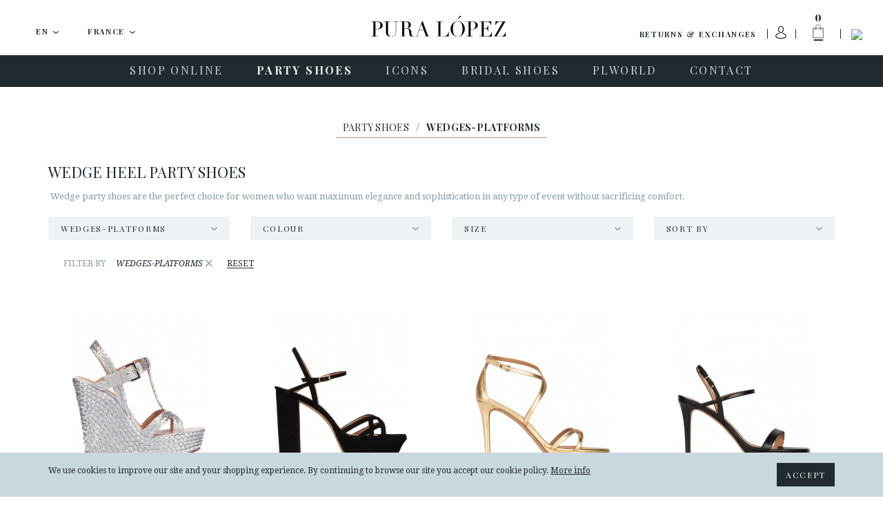

--- FILE ---
content_type: text/html; charset=UTF-8
request_url: https://www.puralopez.com/fr/en/wedge-party-shoes
body_size: 33346
content:
<!doctype html>
<html class="no-js" lang="en">
    <head>
        <meta charset="utf-8">
        <meta http-equiv="x-ua-compatible" content="ie=edge">
        <meta name="viewport" content="width=device-width, initial-scale=1, user-scalable=no">
                <title>Wedge Party Shoes | Wedge Evening Shoes ▷ PURA LOPEZ ® . </title>
        <meta name="description" content="Wedge Party Shoes from Pura Lopez to leave everybody speechless. Party and Evening Shoes for that special occasion【 FREE RETURNS 】 ">
        <meta name="keywords" content="wedge party shoes, wedge evening shoes,">
        <meta name="author" content="Pura Lopez">


                <link rel="dns-prefetch" href="//fonts.googleapis.com/">
        <link rel="dns-prefetch" href="//google-analytics.com/">

    
                <link rel="shortcut icon" href="https://www.puralopez.com/favicon.png">

                
                <link href="https://plus.google.com/107167359745035376657" rel="publisher" />

        <link href="https://fonts.googleapis.com/css?family=Abril+Fatface|Playfair+Display:400,400italic,700,700italic|Droid+Serif:400,400italic,700,700italic|Roboto:400,400italic,500,500italic,700,700italic&subset=latin,latin-ext" rel="stylesheet" type="text/css">


                <meta property="og:url" content="https://www.puralopez.com/fr/en/wedge-party-shoes" />
        <meta property="og:title" content="Wedge Party Shoes | Wedge Evening Shoes ▷ PURA LOPEZ ® . Pura López" />
        <meta property="og:description" content="Wedge Party Shoes from Pura Lopez to leave everybody speechless. Party and Evening Shoes for that special occasion【 FREE RETURNS 】" />
                <meta property="og:image" content="https://www.puralopez.com/images/pura-lopez.jpg" />
        
        
        
                                        <link rel="canonical" href="https://www.puralopez.com/gb/en/wedge-party-shoes" />
                                    
                
                <link rel="stylesheet" href="https://www.puralopez.com/dist/css/main.css?nocache=">

        <!--[if lt IE 9]>
        <script src="https://www.puralopez.com/src/js/vendor/html5shiv.min.js"></script>
        <script src="https://www.puralopez.com/src/js/vendor/respond.min.js"></script>
        <![endif]-->
        
        <meta name="p:domain_verify" content="a2880ca32c3eab8a17da4a5a5c871d2a"/>

                <script src="https://www.puralopez.com/js/jquery-1.12.0.min.js"></script>

        <link rel="alternate" hreflang="es-AD" href="https://www.puralopez.com/ad/es/zapatos-cuna-fiesta" />
                            <link rel="alternate" hreflang="en-AD" href="https://www.puralopez.com/ad/en/wedge-party-shoes" />
                            <link rel="alternate" hreflang="es-BE" href="https://www.puralopez.com/be/es/zapatos-cuna-fiesta" />
                            <link rel="alternate" hreflang="en-BE" href="https://www.puralopez.com/be/en/wedge-party-shoes" />
                            <link rel="alternate" hreflang="es-CZ" href="https://www.puralopez.com/cz/es/zapatos-cuna-fiesta" />
                            <link rel="alternate" hreflang="en-CZ" href="https://www.puralopez.com/cz/en/wedge-party-shoes" />
                            <link rel="alternate" hreflang="es-CY" href="https://www.puralopez.com/cy/es/zapatos-cuna-fiesta" />
                            <link rel="alternate" hreflang="en-CY" href="https://www.puralopez.com/cy/en/wedge-party-shoes" />
                            <link rel="alternate" hreflang="es-DK" href="https://www.puralopez.com/dk/es/zapatos-cuna-fiesta" />
                            <link rel="alternate" hreflang="en-DK" href="https://www.puralopez.com/dk/en/wedge-party-shoes" />
                            <link rel="alternate" hreflang="es-DE" href="https://www.puralopez.com/de/es/zapatos-cuna-fiesta" />
                            <link rel="alternate" hreflang="en-DE" href="https://www.puralopez.com/de/en/wedge-party-shoes" />
                            <link rel="alternate" hreflang="es-EE" href="https://www.puralopez.com/ee/es/zapatos-cuna-fiesta" />
                            <link rel="alternate" hreflang="en-EE" href="https://www.puralopez.com/ee/en/wedge-party-shoes" />
                            <link rel="alternate" hreflang="es-EC" href="https://www.puralopez.com/ec/es/zapatos-cuna-fiesta" />
                            <link rel="alternate" hreflang="en-EC" href="https://www.puralopez.com/ec/en/wedge-party-shoes" />
                            <link rel="alternate" hreflang="es-CM" href="https://www.puralopez.com/cm/es/zapatos-cuna-fiesta" />
                            <link rel="alternate" hreflang="en-CM" href="https://www.puralopez.com/cm/en/wedge-party-shoes" />
                            <link rel="alternate" hreflang="es-ES" href="https://www.puralopez.com/es/es/zapatos-cuna-fiesta" />
                            <link rel="alternate" hreflang="en-ES" href="https://www.puralopez.com/es/en/wedge-party-shoes" />
                            <link rel="alternate" hreflang="es-FR" href="https://www.puralopez.com/fr/es/zapatos-cuna-fiesta" />
                            <link rel="alternate" hreflang="en-FR" href="https://www.puralopez.com/fr/en/wedge-party-shoes" />
                            <link rel="alternate" hreflang="es-GR" href="https://www.puralopez.com/gr/es/zapatos-cuna-fiesta" />
                            <link rel="alternate" hreflang="en-GR" href="https://www.puralopez.com/gr/en/wedge-party-shoes" />
                            <link rel="alternate" hreflang="es-HR" href="https://www.puralopez.com/hr/es/zapatos-cuna-fiesta" />
                            <link rel="alternate" hreflang="en-HR" href="https://www.puralopez.com/hr/en/wedge-party-shoes" />
                            <link rel="alternate" hreflang="es-IL" href="https://www.puralopez.com/il/es/zapatos-cuna-fiesta" />
                            <link rel="alternate" hreflang="en-IL" href="https://www.puralopez.com/il/en/wedge-party-shoes" />
                            <link rel="alternate" hreflang="es-IT" href="https://www.puralopez.com/it/es/zapatos-cuna-fiesta" />
                            <link rel="alternate" hreflang="en-IT" href="https://www.puralopez.com/it/en/wedge-party-shoes" />
                            <link rel="alternate" hreflang="es-LV" href="https://www.puralopez.com/lv/es/zapatos-cuna-fiesta" />
                            <link rel="alternate" hreflang="en-LV" href="https://www.puralopez.com/lv/en/wedge-party-shoes" />
                            <link rel="alternate" hreflang="es-LT" href="https://www.puralopez.com/lt/es/zapatos-cuna-fiesta" />
                            <link rel="alternate" hreflang="en-LT" href="https://www.puralopez.com/lt/en/wedge-party-shoes" />
                            <link rel="alternate" hreflang="es-LU" href="https://www.puralopez.com/lu/es/zapatos-cuna-fiesta" />
                            <link rel="alternate" hreflang="en-LU" href="https://www.puralopez.com/lu/en/wedge-party-shoes" />
                            <link rel="alternate" hreflang="es-HU" href="https://www.puralopez.com/hu/es/zapatos-cuna-fiesta" />
                            <link rel="alternate" hreflang="en-HU" href="https://www.puralopez.com/hu/en/wedge-party-shoes" />
                            <link rel="alternate" hreflang="es-MT" href="https://www.puralopez.com/mt/es/zapatos-cuna-fiesta" />
                            <link rel="alternate" hreflang="en-MT" href="https://www.puralopez.com/mt/en/wedge-party-shoes" />
                            <link rel="alternate" hreflang="es-MC" href="https://www.puralopez.com/mc/es/zapatos-cuna-fiesta" />
                            <link rel="alternate" hreflang="en-MC" href="https://www.puralopez.com/mc/en/wedge-party-shoes" />
                            <link rel="alternate" hreflang="es-NL" href="https://www.puralopez.com/nl/es/zapatos-cuna-fiesta" />
                            <link rel="alternate" hreflang="en-NL" href="https://www.puralopez.com/nl/en/wedge-party-shoes" />
                            <link rel="alternate" hreflang="es-NO" href="https://www.puralopez.com/no/es/zapatos-cuna-fiesta" />
                            <link rel="alternate" hreflang="en-NO" href="https://www.puralopez.com/no/en/wedge-party-shoes" />
                            <link rel="alternate" hreflang="es-AT" href="https://www.puralopez.com/at/es/zapatos-cuna-fiesta" />
                            <link rel="alternate" hreflang="en-AT" href="https://www.puralopez.com/at/en/wedge-party-shoes" />
                            <link rel="alternate" hreflang="es-PL" href="https://www.puralopez.com/pl/es/zapatos-cuna-fiesta" />
                            <link rel="alternate" hreflang="en-PL" href="https://www.puralopez.com/pl/en/wedge-party-shoes" />
                            <link rel="alternate" hreflang="es-PT" href="https://www.puralopez.com/pt/es/zapatos-cuna-fiesta" />
                            <link rel="alternate" hreflang="en-PT" href="https://www.puralopez.com/pt/en/wedge-party-shoes" />
                            <link rel="alternate" hreflang="es-RO" href="https://www.puralopez.com/ro/es/zapatos-cuna-fiesta" />
                            <link rel="alternate" hreflang="en-RO" href="https://www.puralopez.com/ro/en/wedge-party-shoes" />
                            <link rel="alternate" hreflang="es-CH" href="https://www.puralopez.com/ch/es/zapatos-cuna-fiesta" />
                            <link rel="alternate" hreflang="en-CH" href="https://www.puralopez.com/ch/en/wedge-party-shoes" />
                            <link rel="alternate" hreflang="es-SL" href="https://www.puralopez.com/sl/es/zapatos-cuna-fiesta" />
                            <link rel="alternate" hreflang="en-SL" href="https://www.puralopez.com/sl/en/wedge-party-shoes" />
                            <link rel="alternate" hreflang="es-FI" href="https://www.puralopez.com/fi/es/zapatos-cuna-fiesta" />
                            <link rel="alternate" hreflang="en-FI" href="https://www.puralopez.com/fi/en/wedge-party-shoes" />
                            <link rel="alternate" hreflang="es-SE" href="https://www.puralopez.com/se/es/zapatos-cuna-fiesta" />
                            <link rel="alternate" hreflang="en-SE" href="https://www.puralopez.com/se/en/wedge-party-shoes" />
                            <link rel="alternate" hreflang="es-GB" href="https://www.puralopez.com/gb/es/zapatos-cuna-fiesta" />
                            <link rel="alternate" hreflang="en-GB" href="https://www.puralopez.com/gb/en/wedge-party-shoes" />
                            <link rel="alternate" hreflang="es-BG" href="https://www.puralopez.com/bg/es/zapatos-cuna-fiesta" />
                            <link rel="alternate" hreflang="en-BG" href="https://www.puralopez.com/bg/en/wedge-party-shoes" />
                            
                <script type="text/javascript">
            $(document).ready( function() 
            {
                // llamada ajax para obligar a iniciar la session
                $.getJSON('https://www.puralopez.com/fr/en/shoppingcart/init_sessiones', function(data) 
                {
                    if(data.open_popup_mercado_localizado == 1)
                    {
                        $('#modal-cambio-mercado').html(data.html_popup_mercado_localizado);
                        $('#modal-cambio-mercado').modal('show');
                    }
                });
            });
        </script>
                
        <script type="text/javascript">

            var base_url = "https://www.puralopez.com/";

            $(document).ready(function() {

                                $.getJSON('https://www.puralopez.com/endpoints/currency_ws', function(data) 
                {
                    ;
                });
                
            });

        </script>

                    
            <script type="text/javascript">
                                <!-- Google Analytics -->
                (function(i,s,o,g,r,a,m){i['GoogleAnalyticsObject']=r;i[r]=i[r]||function(){
                (i[r].q=i[r].q||[]).push(arguments)},i[r].l=1*new Date();a=s.createElement(o),
                m=s.getElementsByTagName(o)[0];a.async=1;a.src=g;m.parentNode.insertBefore(a,m)
                })(window,document,'script','//www.google-analytics.com/analytics.js','ga');

                ga('create', 'UA-38715757-1', 'auto');  // Replace with your property ID.
                ga('send', 'pageview');
                <!-- End Google Analytics -->
            </script>

        
        <!-- Hotjar Tracking Code for https://www.puralopez.com -->
        <script>
            (function(h,o,t,j,a,r){
                h.hj=h.hj||function(){(h.hj.q=h.hj.q||[]).push(arguments)};
                h._hjSettings={hjid:147736,hjsv:5};
                a=o.getElementsByTagName('head')[0];
                r=o.createElement('script');r.async=1;
                r.src=t+h._hjSettings.hjid+j+h._hjSettings.hjsv;
                a.appendChild(r);
            })(window,document,'//static.hotjar.com/c/hotjar-','.js?sv=');
        </script>

                    <!-- Facebook Pixel Code -->
            <script>
            !function(f,b,e,v,n,t,s){if(f.fbq)return;n=f.fbq=function(){n.callMethod?
            n.callMethod.apply(n,arguments):n.queue.push(arguments)};if(!f._fbq)f._fbq=n;
            n.push=n;n.loaded=!0;n.version='2.0';n.queue=[];t=b.createElement(e);t.async=!0;
            t.src=v;s=b.getElementsByTagName(e)[0];s.parentNode.insertBefore(t,s)}(window,
            document,'script','//connect.facebook.net/en_US/fbevents.js');

            fbq('init', '893764477328468');
            fbq('track', "PageView");</script>
            <noscript><img height="1" width="1" style="display:none"
            src="https://www.facebook.com/tr?id=893764477328468&ev=PageView&noscript=1"
            /></noscript>
            <!-- End Facebook Pixel Code -->
        
                    <script type="text/javascript">
                window.smartlook||(function(d) {
                var o=smartlook=function(){ o.api.push(arguments)},h=d.getElementsByTagName('head')[0];
                var c=d.createElement('script');o.api=new Array();c.async=true;c.type='text/javascript';
                c.charset='utf-8';c.src='//rec.smartlook.com/recorder.js';h.appendChild(c);
                })(document);
                smartlook('init', '0dfa02db48be3a10f2ab4649e266a65d9fd79dbf');
            </script>
        
        <script type="text/javascript">
            var $mcGoal = {'settings':{'uuid':'6565c81597','dc':'us6'}};
            (function() {
                 var sp = document.createElement('script'); sp.type = 'text/javascript'; sp.async = true; sp.defer = true;
                sp.src = ('https:' == document.location.protocol ? 'https://s3.amazonaws.com/downloads.mailchimp.com' : 'http://downloads.mailchimp.com') + '/js/goal.min.js';
                var s = document.getElementsByTagName('script')[0]; s.parentNode.insertBefore(sp, s);
            })(); 
        </script>

        <script id="mcjs">!function(c,h,i,m,p){m=c.createElement(h),p=c.getElementsByTagName(h)[0],m.async=1,m.src=i,p.parentNode.insertBefore(m,p)}(document,"script","https://chimpstatic.com/mcjs-connected/js/users/6565c81597/266da8a69300aa55ae859c0fe.js");</script>
        
        
        <!-- PushCrew -->
        <script type="text/javascript">
        (function(p,u,s,h) {
            p._pcq = p._pcq || [];
            p._pcq.push(['_currentTime', Date.now()]);
            s = u.createElement('script'); s.type = 'text/javascript'; s.async = true;
            s.src = 'https://cdn.pushcrew.com/js/40ee784eedd29d5380f6edf1f4d3fba5.js';
            h = u.getElementsByTagName('script')[0]; h.parentNode.insertBefore(s, h);
        })(window,document);
        </script>

        <!-- Global site tag (gtag.js) - AdWords: 979173155 -->
        <script async src="https://www.googletagmanager.com/gtag/js?id=AW-979173155"></script>
        <script>
            window.dataLayer = window.dataLayer || [];
            function gtag(){dataLayer.push(arguments);}
            gtag('js', new Date());

            gtag('config', 'AW-979173155');
        </script>
    
        
        
       
    </head>

    <body class="  lang-en is-cart-empty">

        

                <div id="fb-root"></div>
        <script>(function(d, s, id) {
          var js, fjs = d.getElementsByTagName(s)[0];
          if (d.getElementById(id)) return;
          js = d.createElement(s); js.id = id;
          js.src = "//connect.facebook.net/en_US/sdk.js#xfbml=1&version=v2.6";
          fjs.parentNode.insertBefore(js, fjs);
        }(document, 'script', 'facebook-jssdk'));</script>

                <script async defer src="//assets.pinterest.com/js/pinit.js"></script>


                <div class="main-wrap js-main-wrap">
        
                        
<style>
.text_promotion{
    background: #eee;
    text-align: center;
    height: 50px;
    display: table;
    width: 100%;
}

#texto_faldon{
    display: table-cell;
    vertical-align: middle;
}

</style>



<div class="main-header-wrap">
    <header class="main-header  js-main-header">

                <div class="main-header-top clearfix">

            <a class="hamburger js-nav-mobile-trigger" href="javascript:void(0)">
                <span class="hamburger__content">
                    <span></span>
                </span>
            </a>

            <div class="main-header-top__left-wrap">
                                                <div class="dropdown dropdown--lang js-dropdown-selectable">
                    <button class="btn btn-default btn-lg btn-block dropdown-toggle" type="button" id="dropdown-lang" data-toggle="dropdown" aria-haspopup="true" aria-expanded="true">

                        <span class="dropdown-toggle__text js-dropdown-value">
                            <span class="dropdown-toggle__text__overflow">
                            EN                        </span>
                    </span>
                        <img class="dropdown__caret" src="https://www.puralopez.com/images/icons/caret-down.png" width="9" height="5" alt="" aria-hidden="true">
                    </button>
                    <ul class="dropdown-menu js-change-lang" aria-labelledby="dropdown-lang">
                                                            <li class="" data-val="es"><a href="https://www.puralopez.com/fr/es">ES</a></li>
                                                                    <li class="is-selected" data-val="en"><a href="https://www.puralopez.com/fr/en">EN</a></li>
                                                                    <li class="" data-val="fr"><a href="https://www.puralopez.com/fr/fr">FR</a></li>
                                                    </ul>
                </div>


                                <div class="dropdown dropdown--lang dropdown--country js-dropdown-selectable js-change-country">
                    <button class="btn btn-default btn-lg btn-block dropdown-toggle" type="button" id="dropdown-country" data-toggle="dropdown" aria-haspopup="true" aria-expanded="true">
                        <span class="dropdown-toggle__text js-dropdown-value js-change-country-span"><span class="dropdown-toggle__text__overflow">France</span></span>
                        <img class="dropdown__caret" src="https://www.puralopez.com/images/icons/caret-down.png" width="9" height="5" alt="" aria-hidden="true">
                    </button>
                    <ul class="dropdown-menu" aria-labelledby="dropdown-country">
                                                
                                                                                                                                                                                                                                                                                                                                                                                                                                                                                                                                                                                                                                                                                                                                                                                                                                                                                                                                                                                                                                                                                                                                                                                                                                                                                                                                                                                                                                                                                                                                                                                                                                                                                                                                                                                                                                                                                                                    <li class=""><a href="https://www.puralopez.com/ad/en" data-val="ad">Andorra</a></li>
                                                    <li class=""><a href="https://www.puralopez.com/be/en" data-val="be">België / Belgique</a></li>
                                                    <li class=""><a href="https://www.puralopez.com/cy/en" data-val="cy">Cyprus / Κύπρος</a></li>
                                                    <li class=""><a href="https://www.puralopez.com/dk/en" data-val="dk">Danmark</a></li>
                                                    <li class=""><a href="https://www.puralopez.com/de/en" data-val="de">Deutschland</a></li>
                                                    <li class=""><a href="https://www.puralopez.com/ee/en" data-val="ee">Eesti / Estonia</a></li>
                                                    <li class=""><a href="https://www.puralopez.com/es/en" data-val="es">España (Peninsula y Baleares)</a></li>
                                                    <li class=""><a href="https://www.puralopez.com/ec/en" data-val="ec">España - Canarias</a></li>
                                                    <li class=""><a href="https://www.puralopez.com/cm/en" data-val="cm">España - Ceuta y Melilla</a></li>
                                                    <li class="is-selected"><a href="https://www.puralopez.com/fr/en" data-val="fr">France</a></li>
                                                    <li class=""><a href="https://www.puralopez.com/gr/en" data-val="gr">Greece / Ελλάδα</a></li>
                                                    <li class=""><a href="https://www.puralopez.com/hr/en" data-val="hr">Hrvatska / Croatia</a></li>
                                                    <li class=""><a href="https://www.puralopez.com/il/en" data-val="il">Ireland</a></li>
                                                    <li class=""><a href="https://www.puralopez.com/it/en" data-val="it">Italia</a></li>
                                                    <li class=""><a href="https://www.puralopez.com/lv/en" data-val="lv">Latvija</a></li>
                                                    <li class=""><a href="https://www.puralopez.com/lt/en" data-val="lt">Lietuva / Lithuania</a></li>
                                                    <li class=""><a href="https://www.puralopez.com/lu/en" data-val="lu">Luxembourg / Luxemburg</a></li>
                                                    <li class=""><a href="https://www.puralopez.com/hu/en" data-val="hu">Magyarország / Hungary</a></li>
                                                    <li class=""><a href="https://www.puralopez.com/mt/en" data-val="mt">Malta</a></li>
                                                    <li class=""><a href="https://www.puralopez.com/mc/en" data-val="mc">Monaco</a></li>
                                                    <li class=""><a href="https://www.puralopez.com/nl/en" data-val="nl">Nederland</a></li>
                                                    <li class=""><a href="https://www.puralopez.com/no/en" data-val="no">Norge / Norway</a></li>
                                                    <li class=""><a href="https://www.puralopez.com/wo/en" data-val="wo">Other Countries / Otros Países</a></li>
                                                    <li class=""><a href="https://www.puralopez.com/pl/en" data-val="pl">Polska</a></li>
                                                    <li class=""><a href="https://www.puralopez.com/pt/en" data-val="pt">Portugal</a></li>
                                                    <li class=""><a href="https://www.puralopez.com/ro/en" data-val="ro">România</a></li>
                                                    <li class=""><a href="https://www.puralopez.com/ch/en" data-val="ch">Schweiz / Suisse / Svizzera</a></li>
                                                    <li class=""><a href="https://www.puralopez.com/sl/en" data-val="sl">Slovenia</a></li>
                                                    <li class=""><a href="https://www.puralopez.com/fi/en" data-val="fi">Suomi / Finland</a></li>
                                                    <li class=""><a href="https://www.puralopez.com/se/en" data-val="se">Sverige / Sweden</a></li>
                                                    <li class=""><a href="https://www.puralopez.com/gb/en" data-val="gb">United Kingdom</a></li>
                                                    <li class=""><a href="https://www.puralopez.com/at/en" data-val="at">Österreich / Austria</a></li>
                                                    <li class=""><a href="https://www.puralopez.com/cz/en" data-val="cz">Česká republika</a></li>
                                                    <li class=""><a href="https://www.puralopez.com/bg/en" data-val="bg">България / Bulgary</a></li>
                                            </ul>

                </div>

            </div>

            
            
            
            <div class="main-header-top__right-wrap">
                <div class="main-header-top__right-wrap-shipping-returns">
                

                <a href="#" onclick="modalShippingReturn()" class="" rel="nofollow">Returns & exchanges</a>
                    
                    
                </div>

                <div class="main-header-top__right__separator main-header-top__right__separator--shipping-returns"></div>
                <div class="main-header-top__user">

                                                                <a class="main-header-top__user__link" href="#" data-toggle="modal" data-target="#modal-login" data-backdrop="true">
                            <img class="user-login-icon"  src="https://www.puralopez.com/images/user_icon.svg" />
                        </a>
                    
                </div>
                <div class="main-header-top__right__separator"></div>
                <div class="main-header-cart js-cart-header">
                    <a class="main-header-cart__link js-cart-header-trigger" href="https://www.puralopez.com/fr/en/shoppingcart">
                        <span class="main-header-cart__number js-cart-header-number">0</span>
                        <img class="main-header-cart__icon" src="https://www.puralopez.com/images/icons/ico-shopping-bag.png" width="33" height="49" alt="Cart">
                        <img class="main-header-cart__icon main-header-cart__icon--open" src="https://www.puralopez.com/images/icons/ico-shopping-bag-white.png" width="33" height="49" alt="Cart" aria-hidden="true">
                    </a>
                    <div class="main-header-cart__dd js-cart-header-dd">

                        <!-- js para el shoppingcart -->
<script type="text/javascript">
//Tomamos el parametro base para tenerlo en el js.
var base_url_shop = "https://www.puralopez.com/fr/en/";
function add_item_bag(id_product,quantity)
{
    $.getJSON(base_url_shop + 'shoppingcart/product_add_item/'+id_product+'/'+quantity, function(data) 
    {
        if(data.html)
        {
            $('.js-cart-header-dd').html(data.html);
            $('.js-cart-header-number').html(data.total);
        }
    });
}
</script>

    
                    </div>
                </div>
                <div class="main-header-top__right__separator main-header-top__right__separator--2"></div>
                <div class="main-header-top__search">
                    <a class="main-header-top__search__link js-search-header-trigger" href="javascript:void(0)"><img class="main-header-top__search__icon" src="https://www.puralopez.com/images/icons/ico-search.png" width="16" height="16" alt="Search"></a>
                </div>

                <form class="main-header-top__search-form hidden js-search-header" action="https://www.puralopez.com/fr/en/search" method="get" accept-charset="utf-8" novalidate>
                                        <input class="main-header-top__search-form__input form-control form-control js-search-header-input" type="text" name="criterio" id="criterioSearch" value="" placeholder="Search" autocomplete="off" autocorrect="off" autocapitalize="off" spellcheck="false">
                    <button class="main-header-top__search-form__submit" type="submit"><img class="main-header-top__search-form__submit__icon" src="https://www.puralopez.com/images/icons/ico-search.png" width="16" height="16" alt=""></button>
                </form>
            </div>

                        <a class="main-header__logo" href="https://www.puralopez.com/fr/en/"><img class="main-header__logo__img" src="https://www.puralopez.com/images/logo-pura-lopez.svg" alt="Pura Lopez"></a>
            

        </div>
        

                <div class="main-nav-wrap">

            <a class="main-header__logo-mobile" href="https://www.puralopez.com/fr/en/"><img class="main-header__logo-mobile__img" src="https://www.puralopez.com/images/logo-pura-lopez-white.svg" width="133" alt="Pura Lopez"></a>

            <div class="main-header__search-mobile">
                <div class="main-header__search-mobile__separator"></div>
                <a class="main-header__search-mobile__link js-search-header-mobile-trigger" href="javascript:void(0)"><img class="main-header-top__search__icon" src="https://www.puralopez.com/images/icons/ico-search-white.png" width="16" height="16" alt="Search"></a>
            </div>

            <form class="main-header__search-form-mobile js-search-header-mobile" action="https://www.puralopez.com/fr/en/search" method="get" accept-charset="utf-8" novalidate>
                                <input class="main-header__search-form-mobile__input form-control js-search-header-input-mobile" type="text" name="criterio" id="criterio" value="" placeholder="Search" autocomplete="off" autocorrect="off" autocapitalize="off" spellcheck="false">
                <button class="main-header__search-form-mobile__submit" type="submit"><img class="main-header__search-form-mobile__submit__icon" src="https://www.puralopez.com/images/icons/ico-search-grey.png" width="16" height="16" alt=""></button>
            </form>

                        <nav class="main-nav clearfix">
                <ul role="menu">
                    
                                                                                                                                                
                                                                        
                                <li class="main-nav__item has-subnav js-main-nav-item" role="menuitem">
                                                                        <a class="main-nav__link js-main-nav-link" href="https://www.puralopez.com/fr/en/spanish-shoes">
                                                                                <span class="main-nav__link__text">SHOP ONLINE</span>
                                    </a>

                                                                        <ul class="main-subnav js-main-subnav" role="menu">
                                                                                                                                                                                        <li class="main-subnav__item" role="menuitem">
                                                                                                                <a class="main-subnav__link" href="https://www.puralopez.com/fr/en/footwear-womens">
                                                            <span class="main-subnav__link__text">VIEW ALL</span>
                                                        </a>
                                                    </li>
                                                                                                                                                                                                                                                                                    <li class="main-subnav__item" role="menuitem">
                                                                                                                <a class="main-subnav__link" href="https://www.puralopez.com/fr/en/new-shoes">
                                                            <span class="main-subnav__link__text">NEW</span>
                                                        </a>
                                                    </li>
                                                                                                                                                                                                                                                                                                                                                                                                                                                            <li class="main-subnav__item" role="menuitem">
                                                                                                                <a class="main-subnav__link" href="https://www.puralopez.com/fr/en/women-shoes-online">
                                                            <span class="main-subnav__link__text">SHOES</span>
                                                        </a>
                                                    </li>
                                                                                                                                                                                                                                                                                    <li class="main-subnav__item" role="menuitem">
                                                                                                                <a class="main-subnav__link" href="https://www.puralopez.com/fr/en/womens-sandals">
                                                            <span class="main-subnav__link__text">SANDALS</span>
                                                        </a>
                                                    </li>
                                                                                                                                                                                                                                                                                    <li class="main-subnav__item" role="menuitem">
                                                                                                                <a class="main-subnav__link" href="https://www.puralopez.com/fr/en/platform-shoes">
                                                            <span class="main-subnav__link__text">WEDGES-PLATFORMS</span>
                                                        </a>
                                                    </li>
                                                                                                                                                                                                                                                                                                                                                                                                                                                            <li class="main-subnav__item" role="menuitem">
                                                                                                                <a class="main-subnav__link" href="https://www.puralopez.com/fr/en/high-heel-shoes">
                                                            <span class="main-subnav__link__text">HIGH HEEL</span>
                                                        </a>
                                                    </li>
                                                                                                                                                                                                                                                                                    <li class="main-subnav__item" role="menuitem">
                                                                                                                <a class="main-subnav__link" href="https://www.puralopez.com/fr/en/mid-heel-shoes">
                                                            <span class="main-subnav__link__text">MID HEEL</span>
                                                        </a>
                                                    </li>
                                                                                                                                                                                                                                                                                    <li class="main-subnav__item" role="menuitem">
                                                                                                                <a class="main-subnav__link" href="https://www.puralopez.com/fr/en/flat-shoes">
                                                            <span class="main-subnav__link__text">FLATS</span>
                                                        </a>
                                                    </li>
                                                                                                                                                                        </ul>
                                                                    </li>
                                                                                                                                                                                
                                    
                                <li class="main-nav__item has-subnav is-active js-main-nav-item" role="menuitem">
                                                                        <a class="main-nav__link js-main-nav-link" href="https://www.puralopez.com/fr/en/party-shoes">
                                                                                <span class="main-nav__link__text">PARTY SHOES</span>
                                    </a>

                                                                        <ul class="main-subnav js-main-subnav" role="menu">
                                                                                                                                                                                        <li class="main-subnav__item" role="menuitem">
                                                                                                                <a class="main-subnav__link" href="https://www.puralopez.com/fr/en/ladies-party-shoes">
                                                            <span class="main-subnav__link__text">VIEW ALL</span>
                                                        </a>
                                                    </li>
                                                                                                                                                                                                                                                                                    <li class="main-subnav__item" role="menuitem">
                                                                                                                <a class="main-subnav__link" href="https://www.puralopez.com/fr/en/high-heel-party-shoes">
                                                            <span class="main-subnav__link__text">HIGH HEEL</span>
                                                        </a>
                                                    </li>
                                                                                                                                                                                                                                                                                    <li class="main-subnav__item" role="menuitem">
                                                                                                                <a class="main-subnav__link" href="https://www.puralopez.com/fr/en/mid-heel-party-shoes">
                                                            <span class="main-subnav__link__text">MID HEEL</span>
                                                        </a>
                                                    </li>
                                                                                                                                                                                                                                                                                    <li class="main-subnav__item" role="menuitem">
                                                                                                                <a class="main-subnav__link" href="https://www.puralopez.com/fr/en/flat-party-shoes">
                                                            <span class="main-subnav__link__text">FLATS</span>
                                                        </a>
                                                    </li>
                                                                                                                                                                                                                                                                                    <li class="main-subnav__item" role="menuitem">
                                                                                                                <a class="main-subnav__link" href="https://www.puralopez.com/fr/en/party-shoes-women">
                                                            <span class="main-subnav__link__text">SHOES</span>
                                                        </a>
                                                    </li>
                                                                                                                                                                                                                                                                                    <li class="main-subnav__item" role="menuitem">
                                                                                                                <a class="main-subnav__link" href="https://www.puralopez.com/fr/en/party-sandals">
                                                            <span class="main-subnav__link__text">SANDALS</span>
                                                        </a>
                                                    </li>
                                                                                                                                                                                                                                                                                    <li class="main-subnav__item" role="menuitem">
                                                                                                                <a class="main-subnav__link" href="https://www.puralopez.com/fr/en/wedge-party-shoes">
                                                            <span class="main-subnav__link__text">WEDGES-PLATFORMS</span>
                                                        </a>
                                                    </li>
                                                                                                                                                                        </ul>
                                    
                                </li>
                                                                                                                                                                                
                                                                        
                                <li class="main-nav__item has-subnav js-main-nav-item" role="menuitem">
                                                                        <a class="main-nav__link js-main-nav-link" href="https://www.puralopez.com/fr/en/icons">
                                                                                <span class="main-nav__link__text">ICONS</span>
                                    </a>

                                                                        <ul class="main-subnav js-main-subnav" role="menu">
                                                                                                                                                                                        <li class="main-subnav__item" role="menuitem">
                                                                                                                <a class="main-subnav__link" href="https://www.puralopez.com/fr/en/pumps-shoes">
                                                            <span class="main-subnav__link__text">VIEW ALL</span>
                                                        </a>
                                                    </li>
                                                                                                                                                                                                                                                                                    <li class="main-subnav__item" role="menuitem">
                                                                                                                <a class="main-subnav__link" href="https://www.puralopez.com/fr/en/high-heel-pumps-shoes">
                                                            <span class="main-subnav__link__text">HIGH HEEL</span>
                                                        </a>
                                                    </li>
                                                                                                                                                                                                                                                                                    <li class="main-subnav__item" role="menuitem">
                                                                                                                <a class="main-subnav__link" href="https://www.puralopez.com/fr/en/mid-heel-pumps-shoes">
                                                            <span class="main-subnav__link__text">MID HEEL</span>
                                                        </a>
                                                    </li>
                                                                                                                                                                        </ul>
                                                                    </li>
                                                                                                                                                                                
                                                                        
                                <li class="main-nav__item has-subnav js-main-nav-item" role="menuitem">
                                                                        <a class="main-nav__link js-main-nav-link" href="https://www.puralopez.com/fr/en/wedding-shoes-for-bride">
                                                                                <span class="main-nav__link__text">BRIDAL SHOES</span>
                                    </a>

                                                                        <ul class="main-subnav js-main-subnav" role="menu">
                                                                                                                                                                                        <li class="main-subnav__item" role="menuitem">
                                                                                                                <a class="main-subnav__link" href="https://www.puralopez.com/fr/en/wedding-shoes">
                                                            <span class="main-subnav__link__text">VIEW ALL</span>
                                                        </a>
                                                    </li>
                                                                                                                                                                                                                                                                                    <li class="main-subnav__item" role="menuitem">
                                                                                                                <a class="main-subnav__link" href="https://www.puralopez.com/fr/en/wedding-shoes-online">
                                                            <span class="main-subnav__link__text">SHOES</span>
                                                        </a>
                                                    </li>
                                                                                                                                                                                                                                                                                    <li class="main-subnav__item" role="menuitem">
                                                                                                                <a class="main-subnav__link" href="https://www.puralopez.com/fr/en/wedding-sandals">
                                                            <span class="main-subnav__link__text">SANDALS</span>
                                                        </a>
                                                    </li>
                                                                                                                                                                                                                                                                                    <li class="main-subnav__item" role="menuitem">
                                                                                                                <a class="main-subnav__link" href="https://www.puralopez.com/fr/en/wedding-high-heel-shoes">
                                                            <span class="main-subnav__link__text">HIGH HEEL</span>
                                                        </a>
                                                    </li>
                                                                                                                                                                                                                                                                                    <li class="main-subnav__item" role="menuitem">
                                                                                                                <a class="main-subnav__link" href="https://www.puralopez.com/fr/en/mid-heel-wedding-shoes">
                                                            <span class="main-subnav__link__text">MID HEEL</span>
                                                        </a>
                                                    </li>
                                                                                                                                                                        </ul>
                                                                    </li>
                                                                        
                    <li class="main-nav__item has-subnav  js-main-nav-item" role="menuitem">
                        <a class="main-nav__link js-main-nav-link" href="https://www.puralopez.com/blog" target="_blank">
                            <span class="main-nav__link__text">PLWorld</span>
                        </a>
                        <ul class="main-subnav js-main-subnav" role="menu">
                            <li class="main-subnav__item" role="menuitem">
                                <a class="main-subnav__link" href="https://www.puralopez.com/blog/category/news/" target="_blank">
                                    <span class="main-subnav__link__text">News</span>
                                </a>
                            </li>
                            <li class="main-subnav__item" role="menuitem">
                                <a class="main-subnav__link" href="https://www.puralopez.com/blog/portfolio-category/press/" target="_blank">
                                    <span class="main-subnav__link__text">Press</span>
                                </a>
                            </li>
                            <li class="main-subnav__item" role="menuitem">
                                <a class="main-subnav__link" href="https://www.puralopez.com/blog/portfolio-category/red-carpet/" target="_blank">
                                    <span class="main-subnav__link__text">Red Carpet</span>
                                </a>
                            </li>
                            <li class="main-subnav__item" role="menuitem">
                                <a class="main-subnav__link" href="https://www.puralopez.com/blog/portfolio-category/streetstylers/" target="_blank">
                                    <span class="main-subnav__link__text">Streetstylers</span>
                                </a>
                            </li>
                            <li class="main-subnav__item" role="menuitem">
                                <a class="main-subnav__link" href="https://www.puralopez.com/fr/en/company/company">
                                    <span class="main-subnav__link__text">Company</span>
                                </a>
                            </li>
                        </ul>
                    </li>
                    <!-- <li class="main-nav__item  js-main-nav-item" role="menuitem">
                        <a class="main-nav__link js-main-nav-link" href="https://www.puralopez.com/fr/en/company/press">
                            <span class="main-nav__link__text">Press</span>
                        </a>

                    </li> -->
                    <li class="main-nav__item  js-main-nav-item" role="menuitem">
                        <a class="main-nav__link js-main-nav-link" href="https://www.puralopez.com/fr/en/contact">
                            <span class="main-nav__link__text">Contact</span>
                        </a>
                    </li>
                </ul>
            </nav>
            
        </div>
        
                <nav class="nav-mobile">
    <ul role="menu">

                                        
                
                    
                    <li class="nav-mobile__item has-subnav js-nav-mobile-item" role="menuitem">
                        <a class="nav-mobile__link js-nav-mobile-link" href="https://www.puralopez.com/fr/en/spanish-shoes">
                            <span class="nav-mobile__link__text">Shop online</span>
                        </a>

                        
                                                <ul class="subnav-mobile js-subnav-mobile" role="menu">
                                                                                                                                        <li class="subnav-mobile__item" role="menuitem">
                                                                                        <a class="subnav-mobile__link" href="https://www.puralopez.com/fr/en/footwear-womens">
                                                <span class="subnav-mobile__link__text">View all</span>
                                            </a>
                                        </li>
                                                                                                                                                                                                            <li class="subnav-mobile__item" role="menuitem">
                                                                                        <a class="subnav-mobile__link" href="https://www.puralopez.com/fr/en/new-shoes">
                                                <span class="subnav-mobile__link__text">New</span>
                                            </a>
                                        </li>
                                                                                                                                                                                                                                                                                                                                    <li class="subnav-mobile__item" role="menuitem">
                                                                                        <a class="subnav-mobile__link" href="https://www.puralopez.com/fr/en/women-shoes-online">
                                                <span class="subnav-mobile__link__text">Shoes</span>
                                            </a>
                                        </li>
                                                                                                                                                                                                            <li class="subnav-mobile__item" role="menuitem">
                                                                                        <a class="subnav-mobile__link" href="https://www.puralopez.com/fr/en/womens-sandals">
                                                <span class="subnav-mobile__link__text">Sandals</span>
                                            </a>
                                        </li>
                                                                                                                                                                                                            <li class="subnav-mobile__item" role="menuitem">
                                                                                        <a class="subnav-mobile__link" href="https://www.puralopez.com/fr/en/platform-shoes">
                                                <span class="subnav-mobile__link__text">Wedges-platforms</span>
                                            </a>
                                        </li>
                                                                                                                                                                                                                                                                                                                                    <li class="subnav-mobile__item" role="menuitem">
                                                                                        <a class="subnav-mobile__link" href="https://www.puralopez.com/fr/en/high-heel-shoes">
                                                <span class="subnav-mobile__link__text">High heel</span>
                                            </a>
                                        </li>
                                                                                                                                                                                                            <li class="subnav-mobile__item" role="menuitem">
                                                                                        <a class="subnav-mobile__link" href="https://www.puralopez.com/fr/en/mid-heel-shoes">
                                                <span class="subnav-mobile__link__text">Mid heel</span>
                                            </a>
                                        </li>
                                                                                                                                                                                                            <li class="subnav-mobile__item" role="menuitem">
                                                                                        <a class="subnav-mobile__link" href="https://www.puralopez.com/fr/en/flat-shoes">
                                                <span class="subnav-mobile__link__text">Flats</span>
                                            </a>
                                        </li>
                                                                                                                        </ul>
                        
                    </li>

                
                                            
                
                    
                    <li class="nav-mobile__item has-subnav is-open js-nav-mobile-item" role="menuitem"><!-- Add class is-open to change state -->
                        <a class="nav-mobile__link js-nav-mobile-link" href="https://www.puralopez.com/fr/en/party-shoes">
                            <span class="nav-mobile__link__text">Party shoes</span>
                        </a>

                                                <ul class="subnav-mobile js-subnav-mobile" role="menu">
                                                                                                                                        <li class="subnav-mobixle__item" role="menuitem">
                                                                                        <a class="subnav-mobile__link" href="https://www.puralopez.com/fr/en/ladies-party-shoes">
                                                <span class="subnav-mobile__link__text">View all</span>
                                            </a>
                                        </li>
                                                                                                                                                                                                            <li class="subnav-mobixle__item" role="menuitem">
                                                                                        <a class="subnav-mobile__link" href="https://www.puralopez.com/fr/en/high-heel-party-shoes">
                                                <span class="subnav-mobile__link__text">High heel</span>
                                            </a>
                                        </li>
                                                                                                                                                                                                            <li class="subnav-mobixle__item" role="menuitem">
                                                                                        <a class="subnav-mobile__link" href="https://www.puralopez.com/fr/en/mid-heel-party-shoes">
                                                <span class="subnav-mobile__link__text">Mid heel</span>
                                            </a>
                                        </li>
                                                                                                                                                                                                            <li class="subnav-mobixle__item" role="menuitem">
                                                                                        <a class="subnav-mobile__link" href="https://www.puralopez.com/fr/en/flat-party-shoes">
                                                <span class="subnav-mobile__link__text">Flats</span>
                                            </a>
                                        </li>
                                                                                                                                                                                                            <li class="subnav-mobixle__item" role="menuitem">
                                                                                        <a class="subnav-mobile__link" href="https://www.puralopez.com/fr/en/party-shoes-women">
                                                <span class="subnav-mobile__link__text">Shoes</span>
                                            </a>
                                        </li>
                                                                                                                                                                                                            <li class="subnav-mobixle__item" role="menuitem">
                                                                                        <a class="subnav-mobile__link" href="https://www.puralopez.com/fr/en/party-sandals">
                                                <span class="subnav-mobile__link__text">Sandals</span>
                                            </a>
                                        </li>
                                                                                                                                                                                                            <li class="subnav-mobixle__item" role="menuitem">
                                                                                        <a class="subnav-mobile__link" href="https://www.puralopez.com/fr/en/wedge-party-shoes">
                                                <span class="subnav-mobile__link__text">Wedges-platforms</span>
                                            </a>
                                        </li>
                                                                                                                        </ul>
                        
                    </li>

                
                                            
                
                    
                    <li class="nav-mobile__item has-subnav js-nav-mobile-item" role="menuitem">
                        <a class="nav-mobile__link js-nav-mobile-link" href="https://www.puralopez.com/fr/en/icons">
                            <span class="nav-mobile__link__text">Icons</span>
                        </a>

                        
                                                <ul class="subnav-mobile js-subnav-mobile" role="menu">
                                                                                                                                        <li class="subnav-mobile__item" role="menuitem">
                                                                                        <a class="subnav-mobile__link" href="https://www.puralopez.com/fr/en/pumps-shoes">
                                                <span class="subnav-mobile__link__text">View all</span>
                                            </a>
                                        </li>
                                                                                                                                                                                                            <li class="subnav-mobile__item" role="menuitem">
                                                                                        <a class="subnav-mobile__link" href="https://www.puralopez.com/fr/en/high-heel-pumps-shoes">
                                                <span class="subnav-mobile__link__text">High heel</span>
                                            </a>
                                        </li>
                                                                                                                                                                                                            <li class="subnav-mobile__item" role="menuitem">
                                                                                        <a class="subnav-mobile__link" href="https://www.puralopez.com/fr/en/mid-heel-pumps-shoes">
                                                <span class="subnav-mobile__link__text">Mid heel</span>
                                            </a>
                                        </li>
                                                                                                                        </ul>
                        
                    </li>

                
                                            
                
                    
                    <li class="nav-mobile__item has-subnav js-nav-mobile-item" role="menuitem">
                        <a class="nav-mobile__link js-nav-mobile-link" href="https://www.puralopez.com/fr/en/wedding-shoes-for-bride">
                            <span class="nav-mobile__link__text">Bridal shoes</span>
                        </a>

                        
                                                <ul class="subnav-mobile js-subnav-mobile" role="menu">
                                                                                                                                        <li class="subnav-mobile__item" role="menuitem">
                                                                                        <a class="subnav-mobile__link" href="https://www.puralopez.com/fr/en/wedding-shoes">
                                                <span class="subnav-mobile__link__text">View all</span>
                                            </a>
                                        </li>
                                                                                                                                                                                                            <li class="subnav-mobile__item" role="menuitem">
                                                                                        <a class="subnav-mobile__link" href="https://www.puralopez.com/fr/en/wedding-shoes-online">
                                                <span class="subnav-mobile__link__text">Shoes</span>
                                            </a>
                                        </li>
                                                                                                                                                                                                            <li class="subnav-mobile__item" role="menuitem">
                                                                                        <a class="subnav-mobile__link" href="https://www.puralopez.com/fr/en/wedding-sandals">
                                                <span class="subnav-mobile__link__text">Sandals</span>
                                            </a>
                                        </li>
                                                                                                                                                                                                            <li class="subnav-mobile__item" role="menuitem">
                                                                                        <a class="subnav-mobile__link" href="https://www.puralopez.com/fr/en/wedding-high-heel-shoes">
                                                <span class="subnav-mobile__link__text">High heel</span>
                                            </a>
                                        </li>
                                                                                                                                                                                                            <li class="subnav-mobile__item" role="menuitem">
                                                                                        <a class="subnav-mobile__link" href="https://www.puralopez.com/fr/en/mid-heel-wedding-shoes">
                                                <span class="subnav-mobile__link__text">Mid heel</span>
                                            </a>
                                        </li>
                                                                                                                        </ul>
                        
                    </li>

                
                    
        <li class="nav-mobile__item has-subnav  js-nav-mobile-item" role="menuitem">
            <a class="nav-mobile__link js-nav-mobile-link" href="#">
                <span class="nav-mobile__link__text">PLWorld</span>
            </a>
            <ul class="subnav-mobile js-subnav-mobile" role="menu">
                <li class="subnav-mobile__item" role="menuitem">
                    <a class="subnav-mobile__link" href="https://www.puralopez.com/blog" target="_blank">
                        <span class="subnav-mobile__link__text">PLWorld</span>
                    </a>
                </li>
                <li class="subnav-mobile__item" role="menuitem">
                    <a class="subnav-mobile__link" href="https://www.puralopez.com/blog/category/news/" target="_blank">
                        <span class="subnav-mobile__link__text">News</span>
                    </a>
                </li>
                <li class="subnav-mobile__item" role="menuitem">
                    <a class="subnav-mobile__link" href="https://www.puralopez.com/blog/portfolio-category/press/" target="_blank">
                        <span class="subnav-mobile__link__text">Press</span>
                    </a>
                </li>
                <li class="subnav-mobile__item" role="menuitem">
                    <a class="subnav-mobile__link" href="https://www.puralopez.com/blog/portfolio-category/red-carpet/" target="_blank">
                        <span class="subnav-mobile__link__text">Red Carpet</span>
                    </a>
                </li>
                <li class="subnav-mobile__item" role="menuitem">
                    <a class="subnav-mobile__link" href="https://www.puralopez.com/blog/portfolio-category/streetstylers/" target="_blank">
                        <span class="subnav-mobile__link__text">Streetstylers</span>
                    </a>
                </li>
                <li class="subnav-mobile__item" role="menuitem">
                    <a class="subnav-mobile__link" href="https://www.puralopez.com/fr/en/company/company">
                        <span class="subnav-mobile__link__text">Company</span>
                    </a>
                </li>
            </ul>
        </li>

        <li class="nav-mobile__item  js-nav-mobile-item" role="menuitem">
            <a class="nav-mobile__link js-nav-mobile-link" href="https://www.puralopez.com/fr/en/contact">
                <span class="nav-mobile__link__text">Contact</span>
            </a>
        </li>

        <li class="nav-mobile__delivery">
            <a class="nav-mobile__link-delivery" href="https://www.puralopez.com/fr/en/order-tracking">Access to order</a>
        </li>

        <li class="nav-mobile__languages">
            <a class="nav-mobile__languages__link " href="https://www.puralopez.com/fr/es">Espa&ntilde;ol</a>
            <span class="nav-mobile__languages__separator"></span>
            <a class="nav-mobile__languages__link is-active" href="https://www.puralopez.com/fr/en">English</a>

            <div class="nav-mobile__languages__jump"></div>

            <a class="nav-mobile__languages__link" href="#" data-toggle="modal" data-target="#modal-mercados" data-backdrop="true">Country: France</a>
        </li>

        <li class="nav-mobile__other">
            <ul class="nav-mobile__other__list">
                <li class="nav-mobile__other__item">
                    <a class="nav-mobile__other__link" href="https://www.puralopez.com/fr/en/contact">· atencion_al_ciente</a>
                </li>
                <li class="nav-mobile__other__link">
                    <a class="nav-mobile__other__link js-nav-mobile-other-anchor-link" href="https://www.puralopez.com/fr/en/disclaimer#c5">· Shipments</a>
                </li>
                <li class="nav-mobile__other__link">
                    <a class="nav-mobile__other__link js-nav-mobile-other-anchor-link" href="https://www.puralopez.com/fr/en/disclaimer#c6">· Returns & exchanges</a>
                </li>
                <li class="nav-mobile__other__link">
                    <a class="nav-mobile__other__link js-nav-mobile-other-anchor-link" href="https://www.puralopez.com/fr/en/disclaimer#politica-privacidad">· Privacy Policy</a>
                </li>
                <li class="nav-mobile__other__link">
                    <a class="nav-mobile__other__link js-nav-mobile-other-anchor-link" href="https://www.puralopez.com/fr/en/disclaimer#terminos-condiciones">· Terms and conditions</a>
                </li>
                <li class="nav-mobile__other__link">
                    <a class="nav-mobile__other__link" href="https://www.puralopez.com/fr/en/disclaimer">· Legal Notice</a>
                </li>
            </ul>
        </li>

        <li class="nav-mobile__social">
            <a class="nav-mobile__social__link nav-mobile__social__link--facebook" href="https://www.facebook.com/pages/Pura-L%C3%B3pez/252665911431727?sk=wall" target="_blank"><span class="symbol">&#xe027;</span></a>
            <a class="nav-mobile__social__link nav-mobile__social__link--twitter" href="https://twitter.com/Pura_Lopez" target="_blank"><span class="symbol">&#xe086;</span></a>
            <a class="nav-mobile__social__link nav-mobile__social__link--pinterest" href="https://pinterest.com/puralopezshoes" target="_blank"><span class="symbol">&#xe064</span></a>
            <a class="nav-mobile__social__link nav-mobile__social__link--youtube" href="https://www.youtube.com/channel/UCIBAZ8ObERSkdarIK0YTAyQ" target="_blank"><span class="symbol">&#xe099;</span></a>
            <a class="nav-mobile__social__link nav-mobile__social__link--google" href="https://plus.google.com/107167359745035376657" target="_blank"><span class="symbol">&#xe039;</span></a>
            <a class="nav-mobile__social__link nav-mobile__social__link--instagram" href="https://www.instagram.com/puralopezofficial/" target="_blank"><span class="symbol">&#xe100;</span></a>
        </li>

        <li class="nav-mobile__bottom">
            <div class="nav-mobile__b2b-wrap">
                <a class="nav-mobile__link-b2b" href="https://www.puralopez.com/tpv/index.php" target="_blank">Customer area B2B</a>
            </div>

            <div class="nav-mobile__copyright-wrap clearfix">
                <div class="nav-mobile__copyright__col-left">
                    <a class="nav-mobile__link-secure" href="#"><img class="nav-mobile__link-secure__icon" src="https://www.puralopez.com/images/icons/ico-secure-white.png" width="9" height="12"> Secure Web SSL Certificate</a>
                </div>
                <div class="nav-mobile__copyright__col-right">
                    <div class="nav-mobile__copyright">&copy; 2026 Pura Lopez</div>
                </div>
            </div>
        </li>
    </ul>

</nav>

    </header>
</div>


<style>
.displayfaldon{
    display:none;
}
@media (min-width: 768px) {
  .displayfaldon{
      display:none;
  }
  .displayfaldon_pc{
      display:block;
  }
  .show-mobile {
      display:none;
  }
}
@media (max-width: 768px) {
  .displayfaldon_pc{
      display:none;
  }
  .show-mobile {
      display:block;
  }
}
.text_promotion_2{
    display:none;
    background: #eee;
    text-align: center;
    height: 50px;
    display: table;
    width: 100%;
    position: relative;
}

#texto_faldon_2{
    display: table-cell;
    vertical-align: middle;
    width: 100%;
    padding: 10px 40px 10px 10px;
    line-height: 15px;
}
.close_faldon{
    position: absolute;
right: 0;
top: calc(50% - 50px / 2);
width: 50px;
height: 50px;
background: url("data:image/svg+xml;charset=utf8,%3Csvg xmlns='http://www.w3.org/2000/svg' viewBox='57.5 -612.9 10.1 10.1'%3E%3Cpath fill='none' stroke='%23CCC' stroke-width='2' stroke-linecap='round' d='M58.5-611.9l8.1 8.1m-8.1 0l8.1-8.1'/%3E%3C/svg%3E") 50% no-repeat;
    background-size: auto auto;
background-size: 10px;
text-indent: -9999px;
border: none;
outline: none;
cursor: pointer;
}
</style>

<script>
$( document ).ready(function() {
    var ancho = $(window).width();
    if($.cookie("faldon_promocion")){
        $('.displayfaldon').remove();
    } else {
        $('.displayfaldon').addClass('show-mobile');
    }
    $('.close_faldon').click(function(){
        $.cookie("faldon_promocion", true);
        $('.displayfaldon').remove();
    });
});
</script>

                        <main class="main-container ">
<script src="https://www.puralopez.com/js/dhtmlHistory.js"></script>

<div class="container">
	
	    
    <div class="prods-intro" style="">
                
                                                                                                    
                                                                                                                                                                                                                                                                                                                                                                                                                                                                                                                                                                                                                                                                                                                                                                                                                                                                                                                                                                                                                                                                                                                                                                                                                                                                                                                                                                                                                                                                                                                
        	
		        
                <div class="breadcrumb has-filter js-breadcrumb">
            <span class="breadcrumb__content">
                <a class="breadcrumb__item" href="https://www.puralopez.com/fr/en/party-shoes">Party shoes</a>
                <span class="breadcrumb__separator ">/</span>
                <span class="breadcrumb__item is-active">Wedges-platforms</span>
            </span>

                                                <button class="prods-search-mobile__btn-filter btn-clean js-toggle-filters-mobile">Filter<img class="prods-search-mobile__btn-filter__caret" src="https://www.puralopez.com/images/icons/caret-down.png" width="9" height="5" alt=""></button>
                                    </div>
    </div>
    
                    <h1 class="prod-item__name" style="color: #212b2f;">WEDGE HEEL PARTY SHOES</h1>
                
                    <p class="prod-item__desc" style="margin-bottom: 20px;line-height: 1.4;">Wedge party shoes are the perfect choice for women who want maximum elegance and sophistication in any type of event without sacrificing comfort.</p>
                
        
    <div class="prods-search">

                    
                        
                <div class="prods-search-mobile clearfix js-search-mobile"><!-- Add class .is-open to open the mobile filters -->

                    <div class="prods-search-mobile__form js-search-mobile-form">
                        <div class="row">
                            <div class="col-xs-12">

                                <p class="prods-search-mobile__label prods-search-mobile__label-sizes">Category</p>
                                <div class="prods-search-mobile__cat dropdown js-dropdown-selectable">
                                    <button class="btn btn-default btn-lg btn-block dropdown-toggle" type="button" id="dropdown-category-mobile" data-toggle="dropdown" aria-haspopup="true" aria-expanded="true">
                                        <img class="dropdown__caret" src="https://www.puralopez.com/images/icons/caret-down-blue.png" width="9" height="5" alt="" aria-hidden="true">
                                        <span class="dropdown-toggle__text"><span class="dropdown-toggle__text__overflow js-dropdown-value">Wedges-platforms</span></span>
                                    </button>
                                    <ul class="dropdown-menu" aria-labelledby="dropdown-category-mobile">

                                        
                                                                                            <li><a href="https://www.puralopez.com/fr/en/ladies-party-shoes" >View all</a></li>
                                                                                                        <li><a href="https://www.puralopez.com/fr/en/high-heel-party-shoes" >High heel</a></li>
                                                                                                        <li><a href="https://www.puralopez.com/fr/en/mid-heel-party-shoes" >Mid heel</a></li>
                                                                                                        <li><a href="https://www.puralopez.com/fr/en/flat-party-shoes" >Flats</a></li>
                                                                                                        <li><a href="https://www.puralopez.com/fr/en/party-shoes-women" >Shoes</a></li>
                                                                                                        <li><a href="https://www.puralopez.com/fr/en/party-sandals" >Sandals</a></li>
                                                                                                        <li class="is-selected"><a href="https://www.puralopez.com/fr/en/wedge-party-shoes" >Wedges-platforms</a></li>
                                                    
                                    </ul>
                                </div>

                                <p class="prods-search-mobile__label prods-search-mobile__label-sizes">Size</p>
                                <ul class="sizes clearfix">

                                    
                                </ul>

                                <p class="prods-search-mobile__label prods-search-mobile__label--sizes">Colour</p>
                                <ul class="colors clearfix">

                                     
                                        <li>
                                            <a class="colors__item  js-colors-item" href="" data-color="3" id="color_3_mobile">
                                                <span class="colors__item__color"><span style="background-color: #000000;"></span></span> Black                                            </a>
                                        </li>
                                     
                                        <li>
                                            <a class="colors__item  js-colors-item" href="" data-color="402" id="color_402_mobile">
                                                <span class="colors__item__color"><span style="background-color: #a36e2d;"></span></span> Camel                                            </a>
                                        </li>
                                     
                                        <li>
                                            <a class="colors__item  js-colors-item" href="" data-color="537" id="color_537_mobile">
                                                <span class="colors__item__color"><span style="background-color: #57945d;"></span></span> Green                                            </a>
                                        </li>
                                     
                                        <li>
                                            <a class="colors__item  js-colors-item" href="" data-color="578" id="color_578_mobile">
                                                <span class="colors__item__color"><span style="background-color: #d4d4d4;"></span></span> Metalizados                                            </a>
                                        </li>
                                     
                                        <li>
                                            <a class="colors__item  js-colors-item" href="" data-color="373" id="color_373_mobile">
                                                <span class="colors__item__color"><span style="background-color: #bcbfaa;"></span></span> Neutrals                                            </a>
                                        </li>
                                     
                                        <li>
                                            <a class="colors__item  js-colors-item" href="" data-color="419" id="color_419_mobile">
                                                <span class="colors__item__color"><span style="background-color: #c78992;"></span></span> Nude                                            </a>
                                        </li>
                                     
                                        <li>
                                            <a class="colors__item  js-colors-item" href="" data-color="27" id="color_27_mobile">
                                                <span class="colors__item__color"><span style="background-color: #f5c1dc;"></span></span> Pink                                            </a>
                                        </li>
                                     
                                        <li>
                                            <a class="colors__item  js-colors-item" href="" data-color="761" id="color_761_mobile">
                                                <span class="colors__item__color"><span style="background-color: #dbdb3d;"></span></span> Yellow                                            </a>
                                        </li>
                                    
                                </ul>

                                <div class="dropdown js-dropdown-selectable js-dropdown-orders">
                                    <button class="btn btn-default btn-lg btn-block dropdown-toggle" type="button" id="dropdown-order-mobile" data-toggle="dropdown" aria-haspopup="true" aria-expanded="true">
                                        <img class="dropdown__caret" src="https://www.puralopez.com/images/icons/caret-down-blue.png" width="9" height="5" alt="" aria-hidden="true">
                                        <span class="dropdown-toggle__text"><span class="dropdown-toggle__text__overflow js-dropdown-value">Sort by</span></span>
                                    </button>
                                    <ul class="dropdown-menu" aria-labelledby="dropdown-order-mobile">
                                        <li><a href="javascript:void(0)" class="js-dropdown-order-item_mobile" data-order="0" id="label_order_h_mobile">Highest price</a></li>
                                        <li><a href="javascript:void(0)" class="js-dropdown-order-item_mobile" data-order="1" id="label_order_l_mobile">Lower price</a></li>
                                    </ul>
                                </div>

                                <button class="prods-search-mobile__btn-apply btn btn-block btn--solid-grey btn--no-shadow js-btn-filter">Apply filters</button>
                            </div>
                        </div>
                    </div>
                </div>

                        
        

                    
                        
                <div class="row hidden-xs">
                    <div class="prods-search__col col-sm-3">

                        <div class="dropdown dropdown--small js-dropdown-selectable">
                            <button class="btn btn-default btn-sm btn-block dropdown-toggle" type="button" id="dropdown-category" data-toggle="dropdown" aria-haspopup="true" aria-expanded="true">
                                <img class="dropdown__caret" src="https://www.puralopez.com/images/icons/caret-down-blue.png" width="9" height="5" alt="" aria-hidden="true">
                                <span class="dropdown-toggle__text"><span class="dropdown-toggle__text__overflow js-dropdown-value">Wedges-platforms</span></span>
                            </button>
                            <ul class="dropdown-menu" aria-labelledby="dropdown-category">

                                
                                                                            <li><a href="https://www.puralopez.com/fr/en/ladies-party-shoes" >View all</a></li>
                                                                                        <li><a href="https://www.puralopez.com/fr/en/high-heel-party-shoes" >High heel</a></li>
                                                                                        <li><a href="https://www.puralopez.com/fr/en/mid-heel-party-shoes" >Mid heel</a></li>
                                                                                        <li><a href="https://www.puralopez.com/fr/en/flat-party-shoes" >Flats</a></li>
                                                                                        <li><a href="https://www.puralopez.com/fr/en/party-shoes-women" >Shoes</a></li>
                                                                                        <li><a href="https://www.puralopez.com/fr/en/party-sandals" >Sandals</a></li>
                                                                                        <li class="is-selected"><a href="https://www.puralopez.com/fr/en/wedge-party-shoes" >Wedges-platforms</a></li>
                                            
                            </ul>
                        </div>

                    </div>
                    <div class="prods-search__col col-sm-3">

                        <!-- In XS hide dropdown and show colors inline -->

                                                    <div class="dropdown dropdown--small dropdown--colors js-dropdown-colors">
                                <button class="btn btn-default btn-sm btn-block dropdown-toggle" type="button" id="dropdown-color" data-toggle="dropdown" aria-haspopup="true" aria-expanded="true">
                                    <img class="dropdown__caret" src="https://www.puralopez.com/images/icons/caret-down-blue.png" width="9" height="5" alt="" aria-hidden="true">
                                    <span class="dropdown-toggle__text"><span class="dropdown-toggle__text__overflow js-dropdown-value">colour</span></span>
                                </button>
                                <div class="dropdown-menu" aria-labelledby="dropdown-color">
                                    <div class="dropdown__colors clearfix">
                                                                                <div class="dropdown__colors__col">
                                                                                            <a class="dropdown__colors__item  js-dropdown-colors-item" href="" data-color="3" id="color_3">
                                                    <span class="dropdown__colors__item__color"><span style="background-color: #000000;"></span></span> Black                                                </a>
                                                                                            <a class="dropdown__colors__item  js-dropdown-colors-item" href="" data-color="402" id="color_402">
                                                    <span class="dropdown__colors__item__color"><span style="background-color: #a36e2d;"></span></span> Camel                                                </a>
                                                                                            <a class="dropdown__colors__item  js-dropdown-colors-item" href="" data-color="537" id="color_537">
                                                    <span class="dropdown__colors__item__color"><span style="background-color: #57945d;"></span></span> Green                                                </a>
                                                                                            <a class="dropdown__colors__item  js-dropdown-colors-item" href="" data-color="578" id="color_578">
                                                    <span class="dropdown__colors__item__color"><span style="background-color: #d4d4d4;"></span></span> Metalizados                                                </a>
                                                                                    </div>
                                        <div class="dropdown__colors__col">
                                                                                            <a class="dropdown__colors__item  js-dropdown-colors-item" href="" data-color="373" id="color_373">
                                                    <span class="dropdown__colors__item__color"><span style="background-color: #bcbfaa;"></span></span> Neutrals                                                </a>
                                                                                            <a class="dropdown__colors__item  js-dropdown-colors-item" href="" data-color="419" id="color_419">
                                                    <span class="dropdown__colors__item__color"><span style="background-color: #c78992;"></span></span> Nude                                                </a>
                                                                                            <a class="dropdown__colors__item  js-dropdown-colors-item" href="" data-color="27" id="color_27">
                                                    <span class="dropdown__colors__item__color"><span style="background-color: #f5c1dc;"></span></span> Pink                                                </a>
                                                                                            <a class="dropdown__colors__item  js-dropdown-colors-item" href="" data-color="761" id="color_761">
                                                    <span class="dropdown__colors__item__color"><span style="background-color: #dbdb3d;"></span></span> Yellow                                                </a>
                                                                                    </div>
                                    </div>
                                </div>
                            </div>
                                                
                    </div>
                    <div class="prods-search__col col-sm-3">

                        <!-- In XS hide dropdown and show sizes inline -->
                                                <div class="dropdown dropdown--small dropdown--sizes js-dropdown-sizes">
                            <button class="btn btn-default btn-sm btn-block dropdown-toggle" type="button" id="dropdown-size" data-toggle="dropdown" aria-haspopup="true" aria-expanded="true">
                                <img class="dropdown__caret" src="https://www.puralopez.com/images/icons/caret-down-blue.png" width="9" height="5" alt="" aria-hidden="true">
                                <span class="dropdown-toggle__text"><span class="dropdown-toggle__text__overflow">size<strong class="js-dropdown-value"></strong></span></span>
                            </button>
                            <div class="dropdown-menu" aria-labelledby="dropdown-size">
                                <div class="dropdown__sizes">
                                                                        <div class="dropdown__sizes__col">
                                                                            </div>
                                    <div class="dropdown__sizes__col">
                                                                            </div>
                                </div>
                            </div>
                        </div>

                    </div>
                    <div class="prods-search__col col-sm-3">
                        
                        <div class="dropdown dropdown--small js-dropdown-selectable js-dropdown-orders">
                            <button class="btn btn-default btn-sm btn-block dropdown-toggle" type="button" id="dropdown-order" data-toggle="dropdown" aria-haspopup="true" aria-expanded="true">
                                <img class="dropdown__caret" src="https://www.puralopez.com/images/icons/caret-down-blue.png" width="9" height="5" alt="" aria-hidden="true">
                                <span class="dropdown-toggle__text"><span class="dropdown-toggle__text__overflow js-dropdown-value">Sort by</span></span>
                            </button>
                            <ul class="dropdown-menu" aria-labelledby="dropdown-order">
                                <li><a href="javascript:void(0)" class="js-dropdown-order-item" data-order="0" id="label_order_h">Highest price</a></li>
                                <li><a href="javascript:void(0)" class="js-dropdown-order-item" data-order="1" id="label_order_l">Lower price</a></li>
                            </ul>
                        </div>

                    </div>
                </div>

                        
        

        <!-- Campo oculto para guardar el orden por precio -->
        <input id="order_price" value="-1" type="hidden" />


                    
                    
            <div class="products-filters clearfix js-product-filters ">
                <span class="products-filters__title">Filter by</span>

                <span class="products-filters__item js-product-filters-item js-product-filters-item_category ">
                    Wedges-platforms<a class="products-filters__item__remove" href="">&times;</a>
                </span>

                                    <span class="products-filters__item js-product-filters-item hidden" data-color="3">
                        Black <a class="products-filters__item__remove products-filters__item__remove__color js-product-filters-item-remove" href="javascript:void(0)">&times;</a>
                    </span>
                                    <span class="products-filters__item js-product-filters-item hidden" data-color="402">
                        Camel <a class="products-filters__item__remove products-filters__item__remove__color js-product-filters-item-remove" href="javascript:void(0)">&times;</a>
                    </span>
                                    <span class="products-filters__item js-product-filters-item hidden" data-color="537">
                        Green <a class="products-filters__item__remove products-filters__item__remove__color js-product-filters-item-remove" href="javascript:void(0)">&times;</a>
                    </span>
                                    <span class="products-filters__item js-product-filters-item hidden" data-color="578">
                        Metalizados <a class="products-filters__item__remove products-filters__item__remove__color js-product-filters-item-remove" href="javascript:void(0)">&times;</a>
                    </span>
                                    <span class="products-filters__item js-product-filters-item hidden" data-color="373">
                        Neutrals <a class="products-filters__item__remove products-filters__item__remove__color js-product-filters-item-remove" href="javascript:void(0)">&times;</a>
                    </span>
                                    <span class="products-filters__item js-product-filters-item hidden" data-color="419">
                        Nude <a class="products-filters__item__remove products-filters__item__remove__color js-product-filters-item-remove" href="javascript:void(0)">&times;</a>
                    </span>
                                    <span class="products-filters__item js-product-filters-item hidden" data-color="27">
                        Pink <a class="products-filters__item__remove products-filters__item__remove__color js-product-filters-item-remove" href="javascript:void(0)">&times;</a>
                    </span>
                                    <span class="products-filters__item js-product-filters-item hidden" data-color="761">
                        Yellow <a class="products-filters__item__remove products-filters__item__remove__color js-product-filters-item-remove" href="javascript:void(0)">&times;</a>
                    </span>
                
                
                <span class="products-filters__item js-product-filters-item js-product-filters-item_order hidden">
                    <span></span><a class="products-filters__item__remove js-products-filters__item__remove__order" href="javascript:void(0)">&times;</a>
                </span>

                <button class="products-filters__btn-reset btn-clean js-product-filters-reset" onclick="window.location.href='https://www.puralopez.com/fr/en/party-shoes'"><span class="products-filters__btn-reset__text">Reset</span><span class="products-filters__btn-reset__text-mobile"><img src="https://www.puralopez.com/images/icons/ico-close.png" width="20" height="20" alt=""></span></button>
            </div>

        
        
    </div>

        

        
        <div id="product_list" class="row row--no-padding">
                                        
                <div class="col-xs-6 col-sm-4 col-md-3" data-price="240" data-order-original="1">
                    



<article id="shoe_19370" data-id="19370" class="prod-item js-product">

    
    <div class="prod-item__bg">

        <div class="prod-item__image-wrap js-product-image-wrap">
            
            <a href="https://www.puralopez.com/fr/en/sandals-wedge-silver-raffia-filipa">
                <img class="prod-item__image js-product-image" src="https://www.puralopez.com/uploads/images/products/sandalias-plata-verano-18-pura-lopez-filipa_fill_536_520.jpg" width="268" height="260" alt="Silver T-bar espadrille wedge sandals Pura López">
                <img class="prod-item__image prod-item__image--hover js-product-image-hover" src="https://www.puralopez.com/uploads/images/products/sandalias-cuna-de-fiesta-plateadas-pura-lopez-trendy-taste_fill_536_520.jpg" width="268" height="260" alt="Silver T-bar espadrille wedge sandals Pura López">
            </a>
        </div>

        
        <div class="prod-item__info">
            <div class="prod-item__info__content">
                                
                <div class="clearfix">

                                        <div class="prod-item__name">
                    
                        <a href="https://www.puralopez.com/fr/en/sandals-wedge-silver-raffia-filipa">Filipa</a>

                        
                            <div class="prod-item__price-wrap">
                                
                                <span class="prod-item__price">240&nbsp;<span class="prod-item__price__euro">€</span></span>

                                                                                            </div>

                                            
                                        </div>
                    
                </div>

                <div class="clearfix">
                    <h3 class="prod-item__desc">Silver T-bar espadrille wedge sandals</h3>
                </div>
            </div>
        </div>
        
        <div class="prod-item__info-extra">
                
            
                                
                     
                        <div class="prod-item__nostock">Sold out</div>
                    
                    <div class="prod-item__btns">
                                            </div>

                
            
        </div>

    </div>
</article>
                </div>

                                                
                                        
                <div class="col-xs-6 col-sm-4 col-md-3" data-price="270" data-order-original="2">
                    



<article id="shoe_27641" data-id="27641" class="prod-item js-product">

    
    <div class="prod-item__bg">

        <div class="prod-item__image-wrap js-product-image-wrap">
            
            <a href="https://www.puralopez.com/fr/en/platform-sandals-black-suede-quinea">
                <img class="prod-item__image js-product-image" src="https://www.puralopez.com/uploads/images/products/sandalias-plataforma-negras-pura-lopez-quinea2_fill_536_520.jpg" width="268" height="260" alt="Black platform high block heel sandals in suede Pura López">
                <img class="prod-item__image prod-item__image--hover js-product-image-hover" src="https://www.puralopez.com/uploads/images/products/sandalias-plataforma-negras-pura-lopez-quinea_fill_536_520.jpg" width="268" height="260" alt="Black platform high block heel sandals in suede Pura López">
            </a>
        </div>

        
        <div class="prod-item__info">
            <div class="prod-item__info__content">
                                
                <div class="clearfix">

                                        <div class="prod-item__name">
                    
                        <a href="https://www.puralopez.com/fr/en/platform-sandals-black-suede-quinea">Quinea</a>

                        
                            <div class="prod-item__price-wrap">
                                
                                <span class="prod-item__price">270&nbsp;<span class="prod-item__price__euro">€</span></span>

                                                                                            </div>

                                            
                                        </div>
                    
                </div>

                <div class="clearfix">
                    <h3 class="prod-item__desc">Black platform high block heel sandals in suede</h3>
                </div>
            </div>
        </div>
        
        <div class="prod-item__info-extra">
                
            
                                
                     
                        <div class="prod-item__nostock">Sold out</div>
                    
                    <div class="prod-item__btns">
                                            </div>

                
            
        </div>

    </div>
</article>
                </div>

                <div class="clearfix visible-xs"></div>                                
                                        
                <div class="col-xs-6 col-sm-4 col-md-3" data-price="245" data-order-original="3">
                    



<article id="shoe_28875" data-id="28875" class="prod-item js-product">

    
    <div class="prod-item__bg">

        <div class="prod-item__image-wrap js-product-image-wrap">
            
            <a href="https://www.puralopez.com/fr/en/platform-high-heel-sandals-gold-leather-quiana">
                <img class="prod-item__image js-product-image" src="https://www.puralopez.com/uploads/images/products/sandalias-fiesta-doradas-plataforma-pura-lopez-quiana2_fill_536_520.jpg" width="268" height="260" alt="Gold leather platform stiletto heel sandals Pura López">
                <img class="prod-item__image prod-item__image--hover js-product-image-hover" src="https://www.puralopez.com/uploads/images/products/sandalias-fiesta-doradas-plataforma-pura-lopez-quiana_fill_536_520.jpg" width="268" height="260" alt="Gold leather platform stiletto heel sandals Pura López">
            </a>
        </div>

        
        <div class="prod-item__info">
            <div class="prod-item__info__content">
                                
                <div class="clearfix">

                                        <div class="prod-item__name">
                    
                        <a href="https://www.puralopez.com/fr/en/platform-high-heel-sandals-gold-leather-quiana">Quiana</a>

                        
                            <div class="prod-item__price-wrap">
                                
                                <span class="prod-item__price">245&nbsp;<span class="prod-item__price__euro">€</span></span>

                                                                                            </div>

                                            
                                        </div>
                    
                </div>

                <div class="clearfix">
                    <h3 class="prod-item__desc">Gold leather platform stiletto heel sandals</h3>
                </div>
            </div>
        </div>
        
        <div class="prod-item__info-extra">
                
            
                                
                     
                        <div class="prod-item__nostock">Sold out</div>
                    
                    <div class="prod-item__btns">
                                            </div>

                
            
        </div>

    </div>
</article>
                </div>

                                <div class="clearfix visible-sm"></div>                
                                        
                <div class="col-xs-6 col-sm-4 col-md-3" data-price="245" data-order-original="4">
                    



<article id="shoe_28876" data-id="28876" class="prod-item js-product">

    
    <div class="prod-item__bg">

        <div class="prod-item__image-wrap js-product-image-wrap">
            
            <a href="https://www.puralopez.com/fr/en/platform-high-heel-sandals-black-leather-quindar">
                <img class="prod-item__image js-product-image" src="https://www.puralopez.com/uploads/images/products/sandalias-negras-plataforma-pura-lopez-quindar-1_fill_536_520.jpg" width="268" height="260" alt="Platform heeled sandals in black leather Pura López">
                <img class="prod-item__image prod-item__image--hover js-product-image-hover" src="https://www.puralopez.com/uploads/images/products/sandalias-negras-plataforma-pura-lopez-quindar-_fill_536_520.jpg" width="268" height="260" alt="Platform heeled sandals in black leather Pura López">
            </a>
        </div>

        
        <div class="prod-item__info">
            <div class="prod-item__info__content">
                                
                <div class="clearfix">

                                        <div class="prod-item__name">
                    
                        <a href="https://www.puralopez.com/fr/en/platform-high-heel-sandals-black-leather-quindar">Quindar</a>

                        
                            <div class="prod-item__price-wrap">
                                
                                <span class="prod-item__price">245&nbsp;<span class="prod-item__price__euro">€</span></span>

                                                                                            </div>

                                            
                                        </div>
                    
                </div>

                <div class="clearfix">
                    <h3 class="prod-item__desc">Platform heeled sandals in black leather</h3>
                </div>
            </div>
        </div>
        
        <div class="prod-item__info-extra">
                
            
                                
                     
                        <div class="prod-item__nostock">Sold out</div>
                    
                    <div class="prod-item__btns">
                                            </div>

                
            
        </div>

    </div>
</article>
                </div>

                <div class="clearfix visible-xs"></div>                                <div class="clearfix visible-md visible-lg"></div>
                                        
                <div class="col-xs-6 col-sm-4 col-md-3" data-price="260" data-order-original="5">
                    



<article id="shoe_23359" data-id="23359" class="prod-item js-product">

    
    <div class="prod-item__bg">

        <div class="prod-item__image-wrap js-product-image-wrap">
            
            <a href="https://www.puralopez.com/fr/en/platform-sandals-gold-leather-olaya">
                <img class="prod-item__image js-product-image" src="https://www.puralopez.com/uploads/images/products/sandalias-doradas-plataforma-pura-lopez-olaya2_fill_536_520.jpg" width="268" height="260" alt="Golden strappy platform high block heel sandals in nappa leather Pura López">
                <img class="prod-item__image prod-item__image--hover js-product-image-hover" src="https://www.puralopez.com/uploads/images/products/sandalias-doradas-plataforma-pura-lopez-olaya_fill_536_520.jpg" width="268" height="260" alt="Golden strappy platform high block heel sandals in nappa leather Pura López">
            </a>
        </div>

        
        <div class="prod-item__info">
            <div class="prod-item__info__content">
                                
                <div class="clearfix">

                                        <div class="prod-item__name">
                    
                        <a href="https://www.puralopez.com/fr/en/platform-sandals-gold-leather-olaya">Olaya</a>

                        
                            <div class="prod-item__price-wrap">
                                
                                <span class="prod-item__price">260&nbsp;<span class="prod-item__price__euro">€</span></span>

                                                                                            </div>

                                            
                                        </div>
                    
                </div>

                <div class="clearfix">
                    <h3 class="prod-item__desc">Golden strappy platform high block heel sandals in nappa leather</h3>
                </div>
            </div>
        </div>
        
        <div class="prod-item__info-extra">
                
            
                                
                     
                        <div class="prod-item__nostock">Sold out</div>
                    
                    <div class="prod-item__btns">
                                            </div>

                
            
        </div>

    </div>
</article>
                </div>

                                                
                                        
                <div class="col-xs-6 col-sm-4 col-md-3" data-price="240" data-order-original="6">
                    



<article id="shoe_13704" data-id="13704" class="prod-item js-product">

    
    <div class="prod-item__bg">

        <div class="prod-item__image-wrap js-product-image-wrap">
            
            <a href="https://www.puralopez.com/fr/en/filipa-wedge-sandals-bronze-raffia">
                <img class="prod-item__image js-product-image" src="https://www.puralopez.com/uploads/images/products/sandalias-rafia-bronce-pura-lopez-filipa_fill_536_520.jpg" width="268" height="260" alt="Wedge sandals in bronze raffia Pura López">
                <img class="prod-item__image prod-item__image--hover js-product-image-hover" src="https://www.puralopez.com/uploads/images/products/cunas-plataformas-de-rafiade-vestir_fill_536_520.jpg" width="268" height="260" alt="Wedge sandals in bronze raffia Pura López">
            </a>
        </div>

        
        <div class="prod-item__info">
            <div class="prod-item__info__content">
                                
                <div class="clearfix">

                                        <div class="prod-item__name">
                    
                        <a href="https://www.puralopez.com/fr/en/filipa-wedge-sandals-bronze-raffia">Filipa</a>

                        
                            <div class="prod-item__price-wrap">
                                
                                <span class="prod-item__price">240&nbsp;<span class="prod-item__price__euro">€</span></span>

                                                                                            </div>

                                            
                                        </div>
                    
                </div>

                <div class="clearfix">
                    <h3 class="prod-item__desc">Wedge sandals in bronze raffia</h3>
                </div>
            </div>
        </div>
        
        <div class="prod-item__info-extra">
                
            
                                
                     
                        <div class="prod-item__nostock">Sold out</div>
                    
                    <div class="prod-item__btns">
                                            </div>

                
            
        </div>

    </div>
</article>
                </div>

                <div class="clearfix visible-xs"></div>                <div class="clearfix visible-sm"></div>                
                                        
                <div class="col-xs-6 col-sm-4 col-md-3" data-price="330" data-order-original="7">
                    



<article id="shoe_27575" data-id="27575" class="prod-item js-product">

    
    <div class="prod-item__bg">

        <div class="prod-item__image-wrap js-product-image-wrap">
            
            <a href="https://www.puralopez.com/fr/en/sandals-wedge-black-satin-miquela">
                <img class="prod-item__image js-product-image" src="https://www.puralopez.com/uploads/images/products/sandalias-plataforma-negro-raso-pura-lopez-miquela_fill_536_520.jpg" width="268" height="260" alt="Black satin high wedge sandals Pura López">
                <img class="prod-item__image prod-item__image--hover js-product-image-hover" src="https://www.puralopez.com/uploads/images/products/sandalias-plataforma-negro-raso-pura-lopez-miquela1_fill_536_520.jpg" width="268" height="260" alt="Black satin high wedge sandals Pura López">
            </a>
        </div>

        
        <div class="prod-item__info">
            <div class="prod-item__info__content">
                                
                <div class="clearfix">

                                        <div class="prod-item__name">
                    
                        <a href="https://www.puralopez.com/fr/en/sandals-wedge-black-satin-miquela">Miquela</a>

                        
                            <div class="prod-item__price-wrap">
                                
                                <span class="prod-item__price">330&nbsp;<span class="prod-item__price__euro">€</span></span>

                                                                                            </div>

                                            
                                        </div>
                    
                </div>

                <div class="clearfix">
                    <h3 class="prod-item__desc">Black satin high wedge sandals</h3>
                </div>
            </div>
        </div>
        
        <div class="prod-item__info-extra">
                
            
                                
                     
                        <div class="prod-item__nostock">Sold out</div>
                    
                    <div class="prod-item__btns">
                                            </div>

                
            
        </div>

    </div>
</article>
                </div>

                                                
                                        
                <div class="col-xs-6 col-sm-4 col-md-3" data-price="330" data-order-original="8">
                    



<article id="shoe_27576" data-id="27576" class="prod-item js-product">

    
    <div class="prod-item__bg">

        <div class="prod-item__image-wrap js-product-image-wrap">
            
            <a href="https://www.puralopez.com/fr/en/sandals-wedge-fuchsia-satin-miquela">
                <img class="prod-item__image js-product-image" src="https://www.puralopez.com/uploads/images/products/sandalias-cuna-fuxia-raso-pura-lopez-miquela2_fill_536_520.jpg" width="268" height="260" alt="Bow detailed wedge sandals in fuchsia satin Pura López">
                <img class="prod-item__image prod-item__image--hover js-product-image-hover" src="https://www.puralopez.com/uploads/images/products/sandalias-cuna-fuxia-raso-pura-lopez-miquela_fill_536_520.jpg" width="268" height="260" alt="Bow detailed wedge sandals in fuchsia satin Pura López">
            </a>
        </div>

        
        <div class="prod-item__info">
            <div class="prod-item__info__content">
                                
                <div class="clearfix">

                                        <div class="prod-item__name">
                    
                        <a href="https://www.puralopez.com/fr/en/sandals-wedge-fuchsia-satin-miquela">Miquela</a>

                        
                            <div class="prod-item__price-wrap">
                                
                                <span class="prod-item__price">330&nbsp;<span class="prod-item__price__euro">€</span></span>

                                                                                            </div>

                                            
                                        </div>
                    
                </div>

                <div class="clearfix">
                    <h3 class="prod-item__desc">Bow detailed wedge sandals in fuchsia satin</h3>
                </div>
            </div>
        </div>
        
        <div class="prod-item__info-extra">
                
            
                                
                     
                        <div class="prod-item__nostock">Sold out</div>
                    
                    <div class="prod-item__btns">
                                            </div>

                
            
        </div>

    </div>
</article>
                </div>

                <div class="clearfix visible-xs"></div>                                <div class="clearfix visible-md visible-lg"></div>
                                        
                <div class="col-xs-6 col-sm-4 col-md-3" data-price="330" data-order-original="9">
                    



<article id="shoe_27577" data-id="27577" class="prod-item js-product">

    
    <div class="prod-item__bg">

        <div class="prod-item__image-wrap js-product-image-wrap">
            
            <a href="https://www.puralopez.com/fr/en/sandals-wedge-khaki-green-satin-miquela">
                <img class="prod-item__image js-product-image" src="https://www.puralopez.com/uploads/images/products/espadrilles-verde-caqui-pura-lopez-miquela2_fill_536_520.jpg" width="268" height="260" alt="High wedge sandals in khaki green satin Pura López">
                <img class="prod-item__image prod-item__image--hover js-product-image-hover" src="https://www.puralopez.com/uploads/images/products/espadrilles-verde-caqui-pura-lopez-miquela_fill_536_520.jpg" width="268" height="260" alt="High wedge sandals in khaki green satin Pura López">
            </a>
        </div>

        
        <div class="prod-item__info">
            <div class="prod-item__info__content">
                                
                <div class="clearfix">

                                        <div class="prod-item__name">
                    
                        <a href="https://www.puralopez.com/fr/en/sandals-wedge-khaki-green-satin-miquela">Miquela</a>

                        
                            <div class="prod-item__price-wrap">
                                
                                <span class="prod-item__price">330&nbsp;<span class="prod-item__price__euro">€</span></span>

                                                                                            </div>

                                            
                                        </div>
                    
                </div>

                <div class="clearfix">
                    <h3 class="prod-item__desc">High wedge sandals in khaki green satin</h3>
                </div>
            </div>
        </div>
        
        <div class="prod-item__info-extra">
                
            
                                
                     
                        <div class="prod-item__nostock">Sold out</div>
                    
                    <div class="prod-item__btns">
                                            </div>

                
            
        </div>

    </div>
</article>
                </div>

                                <div class="clearfix visible-sm"></div>                
                                        
                <div class="col-xs-6 col-sm-4 col-md-3" data-price="240" data-order-original="10">
                    



<article id="shoe_23392" data-id="23392" class="prod-item js-product">

    
    <div class="prod-item__bg">

        <div class="prod-item__image-wrap js-product-image-wrap">
            
            <a href="https://www.puralopez.com/fr/en/high-wedge-sandals-black-raffia-olivia">
                <img class="prod-item__image js-product-image" src="https://www.puralopez.com/uploads/images/products/sandalias-negras-plataforma-pura-lopez-olivia2_fill_536_520.jpg" width="268" height="260" alt="High wedge sandals in black raffia with buckle fastening Pura López">
                <img class="prod-item__image prod-item__image--hover js-product-image-hover" src="https://www.puralopez.com/uploads/images/products/sandalias-negras-plataforma-pura-lopez-olivia3_fill_536_520.jpg" width="268" height="260" alt="High wedge sandals in black raffia with buckle fastening Pura López">
            </a>
        </div>

        
        <div class="prod-item__info">
            <div class="prod-item__info__content">
                                
                <div class="clearfix">

                                        <div class="prod-item__name">
                    
                        <a href="https://www.puralopez.com/fr/en/high-wedge-sandals-black-raffia-olivia">Olivia</a>

                        
                            <div class="prod-item__price-wrap">
                                
                                <span class="prod-item__price">240&nbsp;<span class="prod-item__price__euro">€</span></span>

                                                                                            </div>

                                            
                                        </div>
                    
                </div>

                <div class="clearfix">
                    <h3 class="prod-item__desc">High wedge sandals in black raffia with buckle fastening</h3>
                </div>
            </div>
        </div>
        
        <div class="prod-item__info-extra">
                
            
                                
                     
                        <div class="prod-item__nostock">Sold out</div>
                    
                    <div class="prod-item__btns">
                                            </div>

                
            
        </div>

    </div>
</article>
                </div>

                <div class="clearfix visible-xs"></div>                                
                                        
                <div class="col-xs-6 col-sm-4 col-md-3" data-price="330" data-order-original="11">
                    



<article id="shoe_27578" data-id="27578" class="prod-item js-product">

    
    <div class="prod-item__bg">

        <div class="prod-item__image-wrap js-product-image-wrap">
            
            <a href="https://www.puralopez.com/fr/en/sandals-wedge-mustard-satin-miquela">
                <img class="prod-item__image js-product-image" src="https://www.puralopez.com/uploads/images/products/sandalias-cuna-raso-dorado-pura-lopez-miquela1_fill_536_520.jpg" width="268" height="260" alt="Wedge sandals in mustard yellow satin and natural raphia Pura López">
                <img class="prod-item__image prod-item__image--hover js-product-image-hover" src="https://www.puralopez.com/uploads/images/products/sandalias-cuna-raso-dorado-pura-lopez-miquela4_fill_536_520.jpg" width="268" height="260" alt="Wedge sandals in mustard yellow satin and natural raphia Pura López">
            </a>
        </div>

        
        <div class="prod-item__info">
            <div class="prod-item__info__content">
                                
                <div class="clearfix">

                                        <div class="prod-item__name">
                    
                        <a href="https://www.puralopez.com/fr/en/sandals-wedge-mustard-satin-miquela">Miquela</a>

                        
                            <div class="prod-item__price-wrap">
                                
                                <span class="prod-item__price">330&nbsp;<span class="prod-item__price__euro">€</span></span>

                                                                                            </div>

                                            
                                        </div>
                    
                </div>

                <div class="clearfix">
                    <h3 class="prod-item__desc">Wedge sandals in mustard yellow satin and natural raphia</h3>
                </div>
            </div>
        </div>
        
        <div class="prod-item__info-extra">
                
            
                                
                     
                        <div class="prod-item__nostock">Sold out</div>
                    
                    <div class="prod-item__btns">
                                            </div>

                
            
        </div>

    </div>
</article>
                </div>

                                                
                                        
                <div class="col-xs-6 col-sm-4 col-md-3" data-price="240" data-order-original="12">
                    



<article id="shoe_23393" data-id="23393" class="prod-item js-product">

    
    <div class="prod-item__bg">

        <div class="prod-item__image-wrap js-product-image-wrap">
            
            <a href="https://www.puralopez.com/fr/en/high-wedge-sandals-platin-raffia-olivia">
                <img class="prod-item__image js-product-image" src="https://www.puralopez.com/uploads/images/products/espadrilles-doradas-pura-lopez-olivia2_fill_536_520.jpg" width="268" height="260" alt="High wedge sandals in platin satin raffia Pura López">
                <img class="prod-item__image prod-item__image--hover js-product-image-hover" src="https://www.puralopez.com/uploads/images/products/espadrilles-doradas-pura-lopez-olivia4_fill_536_520.jpg" width="268" height="260" alt="High wedge sandals in platin satin raffia Pura López">
            </a>
        </div>

        
        <div class="prod-item__info">
            <div class="prod-item__info__content">
                                
                <div class="clearfix">

                                        <div class="prod-item__name">
                    
                        <a href="https://www.puralopez.com/fr/en/high-wedge-sandals-platin-raffia-olivia">Olivia</a>

                        
                            <div class="prod-item__price-wrap">
                                
                                <span class="prod-item__price">240&nbsp;<span class="prod-item__price__euro">€</span></span>

                                                                                            </div>

                                            
                                        </div>
                    
                </div>

                <div class="clearfix">
                    <h3 class="prod-item__desc">High wedge sandals in platin satin raffia</h3>
                </div>
            </div>
        </div>
        
        <div class="prod-item__info-extra">
                
            
                                
                     
                        <div class="prod-item__nostock">Sold out</div>
                    
                    <div class="prod-item__btns">
                                            </div>

                
            
        </div>

    </div>
</article>
                </div>

                <div class="clearfix visible-xs"></div>                <div class="clearfix visible-sm"></div>                <div class="clearfix visible-md visible-lg"></div>
                                        
                <div class="col-xs-6 col-sm-4 col-md-3" data-price="315" data-order-original="13">
                    



<article id="shoe_27634" data-id="27634" class="prod-item js-product">

    
    <div class="prod-item__bg">

        <div class="prod-item__image-wrap js-product-image-wrap">
            
            <a href="https://www.puralopez.com/fr/en/platform-sandals-gold-mirrored-leather-quilma">
                <img class="prod-item__image js-product-image" src="https://www.puralopez.com/uploads/images/products/sandalias-plataforma-oro-espejo-pura-lopez-quilma2_fill_536_520.jpg" width="268" height="260" alt="Chunky heel platform sandals in gold mirrored leather Pura López">
                <img class="prod-item__image prod-item__image--hover js-product-image-hover" src="https://www.puralopez.com/uploads/images/products/sandalias-plataforma-oro-espejo-pura-lopez-quilma_fill_536_520.jpg" width="268" height="260" alt="Chunky heel platform sandals in gold mirrored leather Pura López">
            </a>
        </div>

        
        <div class="prod-item__info">
            <div class="prod-item__info__content">
                                
                <div class="clearfix">

                                        <div class="prod-item__name">
                    
                        <a href="https://www.puralopez.com/fr/en/platform-sandals-gold-mirrored-leather-quilma">Quilma</a>

                        
                            <div class="prod-item__price-wrap">
                                
                                <span class="prod-item__price">315&nbsp;<span class="prod-item__price__euro">€</span></span>

                                                                                            </div>

                                            
                                        </div>
                    
                </div>

                <div class="clearfix">
                    <h3 class="prod-item__desc">Chunky heel platform sandals in gold mirrored leather</h3>
                </div>
            </div>
        </div>
        
        <div class="prod-item__info-extra">
                
            
                                
                     
                        <div class="prod-item__nostock">Sold out</div>
                    
                    <div class="prod-item__btns">
                                            </div>

                
            
        </div>

    </div>
</article>
                </div>

                                                
                                        
                <div class="col-xs-6 col-sm-4 col-md-3" data-price="315" data-order-original="14">
                    



<article id="shoe_27635" data-id="27635" class="prod-item js-product">

    
    <div class="prod-item__bg">

        <div class="prod-item__image-wrap js-product-image-wrap">
            
            <a href="https://www.puralopez.com/fr/en/platform-sandals-silver-mirrored-leather-quilma">
                <img class="prod-item__image js-product-image" src="https://www.puralopez.com/uploads/images/products/sandalias-plateadas-plataforma-pura-lopez-quilma2_fill_536_520.jpg" width="268" height="260" alt="Block heel platform sandals in silver mirrored leather Pura López">
                <img class="prod-item__image prod-item__image--hover js-product-image-hover" src="https://www.puralopez.com/uploads/images/products/sandalias-plateadas-plataforma-pura-lopez-quilma_fill_536_520.jpg" width="268" height="260" alt="Block heel platform sandals in silver mirrored leather Pura López">
            </a>
        </div>

        
        <div class="prod-item__info">
            <div class="prod-item__info__content">
                                
                <div class="clearfix">

                                        <div class="prod-item__name">
                    
                        <a href="https://www.puralopez.com/fr/en/platform-sandals-silver-mirrored-leather-quilma">Quilma</a>

                        
                            <div class="prod-item__price-wrap">
                                
                                <span class="prod-item__price">315&nbsp;<span class="prod-item__price__euro">€</span></span>

                                                                                            </div>

                                            
                                        </div>
                    
                </div>

                <div class="clearfix">
                    <h3 class="prod-item__desc">Block heel platform sandals in silver mirrored leather</h3>
                </div>
            </div>
        </div>
        
        <div class="prod-item__info-extra">
                
            
                                
                     
                        <div class="prod-item__nostock">Sold out</div>
                    
                    <div class="prod-item__btns">
                                            </div>

                
            
        </div>

    </div>
</article>
                </div>

                <div class="clearfix visible-xs"></div>                                
                                        
                <div class="col-xs-6 col-sm-4 col-md-3" data-price="315" data-order-original="15">
                    



<article id="shoe_27636" data-id="27636" class="prod-item js-product">

    
    <div class="prod-item__bg">

        <div class="prod-item__image-wrap js-product-image-wrap">
            
            <a href="https://www.puralopez.com/fr/en/platform-sandals-camel-leather-quilma">
                <img class="prod-item__image js-product-image" src="https://www.puralopez.com/uploads/images/products/sandalias-camel-plataforma-pura-lopez-quilma2_fill_536_520.jpg" width="268" height="260" alt="Block heel platform sandals in camel leather Pura López">
                <img class="prod-item__image prod-item__image--hover js-product-image-hover" src="https://www.puralopez.com/uploads/images/products/sandalias-camel-plataforma-pura-lopez-quilma_fill_536_520.jpg" width="268" height="260" alt="Block heel platform sandals in camel leather Pura López">
            </a>
        </div>

        
        <div class="prod-item__info">
            <div class="prod-item__info__content">
                                
                <div class="clearfix">

                                        <div class="prod-item__name">
                    
                        <a href="https://www.puralopez.com/fr/en/platform-sandals-camel-leather-quilma">Quilma</a>

                        
                            <div class="prod-item__price-wrap">
                                
                                <span class="prod-item__price">315&nbsp;<span class="prod-item__price__euro">€</span></span>

                                                                                            </div>

                                            
                                        </div>
                    
                </div>

                <div class="clearfix">
                    <h3 class="prod-item__desc">Block heel platform sandals in camel leather</h3>
                </div>
            </div>
        </div>
        
        <div class="prod-item__info-extra">
                
            
                                
                     
                        <div class="prod-item__nostock">Sold out</div>
                    
                    <div class="prod-item__btns">
                                            </div>

                
            
        </div>

    </div>
</article>
                </div>

                                <div class="clearfix visible-sm"></div>                
                                        
                <div class="col-xs-6 col-sm-4 col-md-3" data-price="270" data-order-original="16">
                    



<article id="shoe_27637" data-id="27637" class="prod-item js-product">

    
    <div class="prod-item__bg">

        <div class="prod-item__image-wrap js-product-image-wrap">
            
            <a href="https://www.puralopez.com/fr/en/platform-sandals-nude-leather-quinea">
                <img class="prod-item__image js-product-image" src="https://www.puralopez.com/uploads/images/products/sandalias-plataforma-nude-piel-pura-lopez-quinea_fill_536_520.jpg" width="268" height="260" alt="Platform high block heel sandals in nude leather Pura López">
                <img class="prod-item__image prod-item__image--hover js-product-image-hover" src="https://www.puralopez.com/uploads/images/products/sandalias-plataforma-nude-piel-pura-lopez-quinea1_fill_536_520.jpg" width="268" height="260" alt="Platform high block heel sandals in nude leather Pura López">
            </a>
        </div>

        
        <div class="prod-item__info">
            <div class="prod-item__info__content">
                                
                <div class="clearfix">

                                        <div class="prod-item__name">
                    
                        <a href="https://www.puralopez.com/fr/en/platform-sandals-nude-leather-quinea">Quinea</a>

                        
                            <div class="prod-item__price-wrap">
                                
                                <span class="prod-item__price">270&nbsp;<span class="prod-item__price__euro">€</span></span>

                                                                                            </div>

                                            
                                        </div>
                    
                </div>

                <div class="clearfix">
                    <h3 class="prod-item__desc">Platform high block heel sandals in nude leather</h3>
                </div>
            </div>
        </div>
        
        <div class="prod-item__info-extra">
                
            
                                
                     
                        <div class="prod-item__nostock">Sold out</div>
                    
                    <div class="prod-item__btns">
                                            </div>

                
            
        </div>

    </div>
</article>
                </div>

                <div class="clearfix visible-xs"></div>                                <div class="clearfix visible-md visible-lg"></div>
                                        
                <div class="col-xs-6 col-sm-4 col-md-3" data-price="270" data-order-original="17">
                    



<article id="shoe_27638" data-id="27638" class="prod-item js-product">

    
    <div class="prod-item__bg">

        <div class="prod-item__image-wrap js-product-image-wrap">
            
            <a href="https://www.puralopez.com/fr/en/platform-sandals-silver-leather-quinea">
                <img class="prod-item__image js-product-image" src="https://www.puralopez.com/uploads/images/products/sandalias-plataforma-plateadas-pura-lopez-quinea_fill_536_520.jpg" width="268" height="260" alt="Platform high block heel sandals in silver leather Pura López">
                <img class="prod-item__image prod-item__image--hover js-product-image-hover" src="https://www.puralopez.com/uploads/images/products/sandalias-plataforma-plateadas-pura-lopez-quinea1_fill_536_520.jpg" width="268" height="260" alt="Platform high block heel sandals in silver leather Pura López">
            </a>
        </div>

        
        <div class="prod-item__info">
            <div class="prod-item__info__content">
                                
                <div class="clearfix">

                                        <div class="prod-item__name">
                    
                        <a href="https://www.puralopez.com/fr/en/platform-sandals-silver-leather-quinea">Quinea</a>

                        
                            <div class="prod-item__price-wrap">
                                
                                <span class="prod-item__price">270&nbsp;<span class="prod-item__price__euro">€</span></span>

                                                                                            </div>

                                            
                                        </div>
                    
                </div>

                <div class="clearfix">
                    <h3 class="prod-item__desc">Platform high block heel sandals in silver leather</h3>
                </div>
            </div>
        </div>
        
        <div class="prod-item__info-extra">
                
            
                                
                     
                        <div class="prod-item__nostock">Sold out</div>
                    
                    <div class="prod-item__btns">
                                            </div>

                
            
        </div>

    </div>
</article>
                </div>

                                                
                                        
                <div class="col-xs-6 col-sm-4 col-md-3" data-price="270" data-order-original="18">
                    



<article id="shoe_27639" data-id="27639" class="prod-item js-product">

    
    <div class="prod-item__bg">

        <div class="prod-item__image-wrap js-product-image-wrap">
            
            <a href="https://www.puralopez.com/fr/en/platform-sandals-gold-leather-quinea">
                <img class="prod-item__image js-product-image" src="https://www.puralopez.com/uploads/images/products/sandalias-doradas-plataforma-pura-lopez-quinea2_fill_536_520.jpg" width="268" height="260" alt="Multi-strap platform high block heel sandals in gold leather Pura López">
                <img class="prod-item__image prod-item__image--hover js-product-image-hover" src="https://www.puralopez.com/uploads/images/products/sandalias-doradas-plataforma-pura-lopez-quinea_fill_536_520.jpg" width="268" height="260" alt="Multi-strap platform high block heel sandals in gold leather Pura López">
            </a>
        </div>

        
        <div class="prod-item__info">
            <div class="prod-item__info__content">
                                
                <div class="clearfix">

                                        <div class="prod-item__name">
                    
                        <a href="https://www.puralopez.com/fr/en/platform-sandals-gold-leather-quinea">Quinea</a>

                        
                            <div class="prod-item__price-wrap">
                                
                                <span class="prod-item__price">270&nbsp;<span class="prod-item__price__euro">€</span></span>

                                                                                            </div>

                                            
                                        </div>
                    
                </div>

                <div class="clearfix">
                    <h3 class="prod-item__desc">Multi-strap platform high block heel sandals in gold leather</h3>
                </div>
            </div>
        </div>
        
        <div class="prod-item__info-extra">
                
            
                                
                     
                        <div class="prod-item__nostock">Sold out</div>
                    
                    <div class="prod-item__btns">
                                            </div>

                
            
        </div>

    </div>
</article>
                </div>

                <div class="clearfix visible-xs"></div>                <div class="clearfix visible-sm"></div>                
                                        
                <div class="col-xs-6 col-sm-4 col-md-3" data-price="320" data-order-original="19">
                    



<article id="shoe_27640" data-id="27640" class="prod-item js-product">

    
    <div class="prod-item__bg">

        <div class="prod-item__image-wrap js-product-image-wrap">
            
            <a href="https://www.puralopez.com/fr/en/platform-sandals-gold-silver-leather-quinea">
                <img class="prod-item__image js-product-image" src="https://www.puralopez.com/uploads/images/products/sandalias-plataforma-oro-plata-pura-lopez-quinea2_fill_536_520.jpg" width="268" height="260" alt="Metallic platform high block heel sandals Pura López">
                <img class="prod-item__image prod-item__image--hover js-product-image-hover" src="https://www.puralopez.com/uploads/images/products/sandalias-plataforma-oro-plata-pura-lopez-quinea_fill_536_520.jpg" width="268" height="260" alt="Metallic platform high block heel sandals Pura López">
            </a>
        </div>

        
        <div class="prod-item__info">
            <div class="prod-item__info__content">
                                
                <div class="clearfix">

                                        <div class="prod-item__name">
                    
                        <a href="https://www.puralopez.com/fr/en/platform-sandals-gold-silver-leather-quinea">Quinea</a>

                        
                            <div class="prod-item__price-wrap">
                                
                                <span class="prod-item__price">320&nbsp;<span class="prod-item__price__euro">€</span></span>

                                                                                            </div>

                                            
                                        </div>
                    
                </div>

                <div class="clearfix">
                    <h3 class="prod-item__desc">Metallic platform high block heel sandals</h3>
                </div>
            </div>
        </div>
        
        <div class="prod-item__info-extra">
                
            
                                
                     
                        <div class="prod-item__nostock">Sold out</div>
                    
                    <div class="prod-item__btns">
                                            </div>

                
            
        </div>

    </div>
</article>
                </div>

                                                
                                        
                <div class="col-xs-6 col-sm-4 col-md-3" data-price="230" data-order-original="20">
                    



<article id="shoe_28868" data-id="28868" class="prod-item js-product">

    
    <div class="prod-item__bg">

        <div class="prod-item__image-wrap js-product-image-wrap">
            
            <a href="https://www.puralopez.com/fr/en/platform-high-heel-sandals-black-leather-quintana">
                <img class="prod-item__image js-product-image" src="https://www.puralopez.com/uploads/images/products/sandalias-negras-tacon-alto-plataforma-pura-lopez-2_fill_536_520.jpg" width="268" height="260" alt="Ankle strap platform heeled sandals in black leather Pura López">
                <img class="prod-item__image prod-item__image--hover js-product-image-hover" src="https://www.puralopez.com/uploads/images/products/sandalias-negras-tacon-alto-plataforma-pura-lopez-_fill_536_520.jpg" width="268" height="260" alt="Ankle strap platform heeled sandals in black leather Pura López">
            </a>
        </div>

        
        <div class="prod-item__info">
            <div class="prod-item__info__content">
                                
                <div class="clearfix">

                                        <div class="prod-item__name">
                    
                        <a href="https://www.puralopez.com/fr/en/platform-high-heel-sandals-black-leather-quintana">Quintana</a>

                        
                            <div class="prod-item__price-wrap">
                                
                                <span class="prod-item__price">230&nbsp;<span class="prod-item__price__euro">€</span></span>

                                                                                            </div>

                                            
                                        </div>
                    
                </div>

                <div class="clearfix">
                    <h3 class="prod-item__desc">Ankle strap platform heeled sandals in black leather</h3>
                </div>
            </div>
        </div>
        
        <div class="prod-item__info-extra">
                
            
                                
                     
                        <div class="prod-item__nostock">Sold out</div>
                    
                    <div class="prod-item__btns">
                                            </div>

                
            
        </div>

    </div>
</article>
                </div>

                <div class="clearfix visible-xs"></div>                                <div class="clearfix visible-md visible-lg"></div>
                                        
                <div class="col-xs-6 col-sm-4 col-md-3" data-price="230" data-order-original="21">
                    



<article id="shoe_28869" data-id="28869" class="prod-item js-product">

    
    <div class="prod-item__bg">

        <div class="prod-item__image-wrap js-product-image-wrap">
            
            <a href="https://www.puralopez.com/fr/en/platform-high-heel-sandals-nude-leather-quintana">
                <img class="prod-item__image js-product-image" src="https://www.puralopez.com/uploads/images/products/sandalias-nude-tacon-plataforma-pura-lopez-quintana_fill_536_520.jpg" width="268" height="260" alt="Platform heeled sandals in nude leather Pura López">
                <img class="prod-item__image prod-item__image--hover js-product-image-hover" src="https://www.puralopez.com/uploads/images/products/sandalias-nude-tacon-plataforma-pura-lopez-quintana1_fill_536_520.jpg" width="268" height="260" alt="Platform heeled sandals in nude leather Pura López">
            </a>
        </div>

        
        <div class="prod-item__info">
            <div class="prod-item__info__content">
                                
                <div class="clearfix">

                                        <div class="prod-item__name">
                    
                        <a href="https://www.puralopez.com/fr/en/platform-high-heel-sandals-nude-leather-quintana">Quintana</a>

                        
                            <div class="prod-item__price-wrap">
                                
                                <span class="prod-item__price">230&nbsp;<span class="prod-item__price__euro">€</span></span>

                                                                                            </div>

                                            
                                        </div>
                    
                </div>

                <div class="clearfix">
                    <h3 class="prod-item__desc">Platform heeled sandals in nude leather</h3>
                </div>
            </div>
        </div>
        
        <div class="prod-item__info-extra">
                
            
                                
                     
                        <div class="prod-item__nostock">Sold out</div>
                    
                    <div class="prod-item__btns">
                                            </div>

                
            
        </div>

    </div>
</article>
                </div>

                                <div class="clearfix visible-sm"></div>                
                                        
                <div class="col-xs-6 col-sm-4 col-md-3" data-price="230" data-order-original="22">
                    



<article id="shoe_28870" data-id="28870" class="prod-item js-product">

    
    <div class="prod-item__bg">

        <div class="prod-item__image-wrap js-product-image-wrap">
            
            <a href="https://www.puralopez.com/fr/en/platform-high-heel-sandals-silver-leather-quintana">
                <img class="prod-item__image js-product-image" src="https://www.puralopez.com/uploads/images/products/sandalias-plateadas-tacon-plataforma-pura-lopez-quintana2_fill_536_520.jpg" width="268" height="260" alt="Silver platform heeled sandals in metallic leather Pura López">
                <img class="prod-item__image prod-item__image--hover js-product-image-hover" src="https://www.puralopez.com/uploads/images/products/sandalias-plateadas-tacon-plataforma-pura-lopez-quintana1_fill_536_520.jpg" width="268" height="260" alt="Silver platform heeled sandals in metallic leather Pura López">
            </a>
        </div>

        
        <div class="prod-item__info">
            <div class="prod-item__info__content">
                                
                <div class="clearfix">

                                        <div class="prod-item__name">
                    
                        <a href="https://www.puralopez.com/fr/en/platform-high-heel-sandals-silver-leather-quintana">Quintana</a>

                        
                            <div class="prod-item__price-wrap">
                                
                                <span class="prod-item__price">230&nbsp;<span class="prod-item__price__euro">€</span></span>

                                                                                            </div>

                                            
                                        </div>
                    
                </div>

                <div class="clearfix">
                    <h3 class="prod-item__desc">Silver platform heeled sandals in metallic leather</h3>
                </div>
            </div>
        </div>
        
        <div class="prod-item__info-extra">
                
            
                                
                     
                        <div class="prod-item__nostock">Sold out</div>
                    
                    <div class="prod-item__btns">
                                            </div>

                
            
        </div>

    </div>
</article>
                </div>

                <div class="clearfix visible-xs"></div>                                
                                        
                <div class="col-xs-6 col-sm-4 col-md-3" data-price="230" data-order-original="23">
                    



<article id="shoe_28871" data-id="28871" class="prod-item js-product">

    
    <div class="prod-item__bg">

        <div class="prod-item__image-wrap js-product-image-wrap">
            
            <a href="https://www.puralopez.com/fr/en/platform-high-heel-sandals-gold-leather-quintana">
                <img class="prod-item__image js-product-image" src="https://www.puralopez.com/uploads/images/products/sandalias-doradas-tacon-plataforma-pura-lopez-quintana2_fill_536_520.jpg" width="268" height="260" alt="Ankle strap platform high heel sandals in gold leather Pura López">
                <img class="prod-item__image prod-item__image--hover js-product-image-hover" src="https://www.puralopez.com/uploads/images/products/sandalias-doradas-tacon-plataforma-pura-lopez-quintana_fill_536_520.jpg" width="268" height="260" alt="Ankle strap platform high heel sandals in gold leather Pura López">
            </a>
        </div>

        
        <div class="prod-item__info">
            <div class="prod-item__info__content">
                                
                <div class="clearfix">

                                        <div class="prod-item__name">
                    
                        <a href="https://www.puralopez.com/fr/en/platform-high-heel-sandals-gold-leather-quintana">Quintana</a>

                        
                            <div class="prod-item__price-wrap">
                                
                                <span class="prod-item__price">230&nbsp;<span class="prod-item__price__euro">€</span></span>

                                                                                            </div>

                                            
                                        </div>
                    
                </div>

                <div class="clearfix">
                    <h3 class="prod-item__desc">Ankle strap platform high heel sandals in gold leather</h3>
                </div>
            </div>
        </div>
        
        <div class="prod-item__info-extra">
                
            
                                
                     
                        <div class="prod-item__nostock">Sold out</div>
                    
                    <div class="prod-item__btns">
                                            </div>

                
            
        </div>

    </div>
</article>
                </div>

                                                
                                        
                <div class="col-xs-6 col-sm-4 col-md-3" data-price="245" data-order-original="24">
                    



<article id="shoe_28872" data-id="28872" class="prod-item js-product">

    
    <div class="prod-item__bg">

        <div class="prod-item__image-wrap js-product-image-wrap">
            
            <a href="https://www.puralopez.com/fr/en/platform-high-heel-sandals-black-leather-quiana">
                <img class="prod-item__image js-product-image" src="https://www.puralopez.com/uploads/images/products/sandalias-negras-tacon-plataforma-pura-lopez-quiana2_fill_536_520.jpg" width="268" height="260" alt="Black leather platform high heel sandals Pura López">
                <img class="prod-item__image prod-item__image--hover js-product-image-hover" src="https://www.puralopez.com/uploads/images/products/sandalias-negras-tacon-plataforma-pura-lopez-quiana_fill_536_520.jpg" width="268" height="260" alt="Black leather platform high heel sandals Pura López">
            </a>
        </div>

        
        <div class="prod-item__info">
            <div class="prod-item__info__content">
                                
                <div class="clearfix">

                                        <div class="prod-item__name">
                    
                        <a href="https://www.puralopez.com/fr/en/platform-high-heel-sandals-black-leather-quiana">Quiana</a>

                        
                            <div class="prod-item__price-wrap">
                                
                                <span class="prod-item__price">245&nbsp;<span class="prod-item__price__euro">€</span></span>

                                                                                            </div>

                                            
                                        </div>
                    
                </div>

                <div class="clearfix">
                    <h3 class="prod-item__desc">Black leather platform high heel sandals</h3>
                </div>
            </div>
        </div>
        
        <div class="prod-item__info-extra">
                
            
                                
                     
                        <div class="prod-item__nostock">Sold out</div>
                    
                    <div class="prod-item__btns">
                                            </div>

                
            
        </div>

    </div>
</article>
                </div>

                <div class="clearfix visible-xs"></div>                <div class="clearfix visible-sm"></div>                <div class="clearfix visible-md visible-lg"></div>
                                        
                <div class="col-xs-6 col-sm-4 col-md-3" data-price="245" data-order-original="25">
                    



<article id="shoe_28874" data-id="28874" class="prod-item js-product">

    
    <div class="prod-item__bg">

        <div class="prod-item__image-wrap js-product-image-wrap">
            
            <a href="https://www.puralopez.com/fr/en/platform-high-heel-sandals-silver-leather-quiana">
                <img class="prod-item__image js-product-image" src="https://www.puralopez.com/uploads/images/products/sandalias-plateadas-tacon-plataforma-pura-lopez-quiana_fill_536_520.jpg" width="268" height="260" alt="Strappy platform high heel sandals in silver Pura López">
                <img class="prod-item__image prod-item__image--hover js-product-image-hover" src="https://www.puralopez.com/uploads/images/products/sandalias-plateadas-tacon-plataforma-pura-lopez-quiana2_fill_536_520.jpg" width="268" height="260" alt="Strappy platform high heel sandals in silver Pura López">
            </a>
        </div>

        
        <div class="prod-item__info">
            <div class="prod-item__info__content">
                                
                <div class="clearfix">

                                        <div class="prod-item__name">
                    
                        <a href="https://www.puralopez.com/fr/en/platform-high-heel-sandals-silver-leather-quiana">Quiana</a>

                        
                            <div class="prod-item__price-wrap">
                                
                                <span class="prod-item__price">245&nbsp;<span class="prod-item__price__euro">€</span></span>

                                                                                            </div>

                                            
                                        </div>
                    
                </div>

                <div class="clearfix">
                    <h3 class="prod-item__desc">Strappy platform high heel sandals in silver</h3>
                </div>
            </div>
        </div>
        
        <div class="prod-item__info-extra">
                
            
                                
                     
                        <div class="prod-item__nostock">Sold out</div>
                    
                    <div class="prod-item__btns">
                                            </div>

                
            
        </div>

    </div>
</article>
                </div>

                                                
                                        
                <div class="col-xs-6 col-sm-4 col-md-3" data-price="245" data-order-original="26">
                    



<article id="shoe_28877" data-id="28877" class="prod-item js-product">

    
    <div class="prod-item__bg">

        <div class="prod-item__image-wrap js-product-image-wrap">
            
            <a href="https://www.puralopez.com/fr/en/platform-high-heel-sandals-beige-leather-quindar">
                <img class="prod-item__image js-product-image" src="https://www.puralopez.com/uploads/images/products/sandalias-nude-plataforma-pura-lopez-quindar2_fill_536_520.jpg" width="268" height="260" alt="Platform high heel sandals in beige leather Pura López">
                <img class="prod-item__image prod-item__image--hover js-product-image-hover" src="https://www.puralopez.com/uploads/images/products/sandalias-nude-plataforma-pura-lopez-quindar_fill_536_520.jpg" width="268" height="260" alt="Platform high heel sandals in beige leather Pura López">
            </a>
        </div>

        
        <div class="prod-item__info">
            <div class="prod-item__info__content">
                                
                <div class="clearfix">

                                        <div class="prod-item__name">
                    
                        <a href="https://www.puralopez.com/fr/en/platform-high-heel-sandals-beige-leather-quindar">Quindar</a>

                        
                            <div class="prod-item__price-wrap">
                                
                                <span class="prod-item__price">245&nbsp;<span class="prod-item__price__euro">€</span></span>

                                                                                            </div>

                                            
                                        </div>
                    
                </div>

                <div class="clearfix">
                    <h3 class="prod-item__desc">Platform high heel sandals in beige leather</h3>
                </div>
            </div>
        </div>
        
        <div class="prod-item__info-extra">
                
            
                                
                     
                        <div class="prod-item__nostock">Sold out</div>
                    
                    <div class="prod-item__btns">
                                            </div>

                
            
        </div>

    </div>
</article>
                </div>

                <div class="clearfix visible-xs"></div>                                
                                        
                <div class="col-xs-6 col-sm-4 col-md-3" data-price="245" data-order-original="27">
                    



<article id="shoe_28878" data-id="28878" class="prod-item js-product">

    
    <div class="prod-item__bg">

        <div class="prod-item__image-wrap js-product-image-wrap">
            
            <a href="https://www.puralopez.com/fr/en/platform-high-heel-sandals-silver-leather-quindar">
                <img class="prod-item__image js-product-image" src="https://www.puralopez.com/uploads/images/products/sandalias-novia-plataforma-pura-lopez-quindar_fill_536_520.jpg" width="268" height="260" alt="Silver leather platform high heel sandals Pura López">
                <img class="prod-item__image prod-item__image--hover js-product-image-hover" src="https://www.puralopez.com/uploads/images/products/sandalias-novia-plataforma-pura-lopez-quindar2_fill_536_520.jpg" width="268" height="260" alt="Silver leather platform high heel sandals Pura López">
            </a>
        </div>

        
        <div class="prod-item__info">
            <div class="prod-item__info__content">
                                
                <div class="clearfix">

                                        <div class="prod-item__name">
                    
                        <a href="https://www.puralopez.com/fr/en/platform-high-heel-sandals-silver-leather-quindar">Quindar</a>

                        
                            <div class="prod-item__price-wrap">
                                
                                <span class="prod-item__price">245&nbsp;<span class="prod-item__price__euro">€</span></span>

                                                                                            </div>

                                            
                                        </div>
                    
                </div>

                <div class="clearfix">
                    <h3 class="prod-item__desc">Silver leather platform high heel sandals</h3>
                </div>
            </div>
        </div>
        
        <div class="prod-item__info-extra">
                
            
                                
                     
                        <div class="prod-item__nostock">Sold out</div>
                    
                    <div class="prod-item__btns">
                                            </div>

                
            
        </div>

    </div>
</article>
                </div>

                                <div class="clearfix visible-sm"></div>                
                                        
                <div class="col-xs-6 col-sm-4 col-md-3" data-price="245" data-order-original="28">
                    



<article id="shoe_28879" data-id="28879" class="prod-item js-product">

    
    <div class="prod-item__bg">

        <div class="prod-item__image-wrap js-product-image-wrap">
            
            <a href="https://www.puralopez.com/fr/en/platform-high-heel-sandals-gold-leather-quindar">
                <img class="prod-item__image js-product-image" src="https://www.puralopez.com/uploads/images/products/sandalias-doradas-tacon-fino-plataforma-pura-lopez-quindar2_fill_536_520.jpg" width="268" height="260" alt="Platform high heel sandals in gold metallic leather Pura López">
                <img class="prod-item__image prod-item__image--hover js-product-image-hover" src="https://www.puralopez.com/uploads/images/products/sandalias-doradas-tacon-fino-plataforma-pura-lopez-quindar_fill_536_520.jpg" width="268" height="260" alt="Platform high heel sandals in gold metallic leather Pura López">
            </a>
        </div>

        
        <div class="prod-item__info">
            <div class="prod-item__info__content">
                                
                <div class="clearfix">

                                        <div class="prod-item__name">
                    
                        <a href="https://www.puralopez.com/fr/en/platform-high-heel-sandals-gold-leather-quindar">Quindar</a>

                        
                            <div class="prod-item__price-wrap">
                                
                                <span class="prod-item__price">245&nbsp;<span class="prod-item__price__euro">€</span></span>

                                                                                            </div>

                                            
                                        </div>
                    
                </div>

                <div class="clearfix">
                    <h3 class="prod-item__desc">Platform high heel sandals in gold metallic leather</h3>
                </div>
            </div>
        </div>
        
        <div class="prod-item__info-extra">
                
            
                                
                     
                        <div class="prod-item__nostock">Sold out</div>
                    
                    <div class="prod-item__btns">
                                            </div>

                
            
        </div>

    </div>
</article>
                </div>

                <div class="clearfix visible-xs"></div>                                <div class="clearfix visible-md visible-lg"></div>
                                        
                <div class="col-xs-6 col-sm-4 col-md-3" data-price="290" data-order-original="29">
                    



<article id="shoe_28880" data-id="28880" class="prod-item js-product">

    
    <div class="prod-item__bg">

        <div class="prod-item__image-wrap js-product-image-wrap">
            
            <a href="https://www.puralopez.com/fr/en/platform-high-heel-sandals-black-leather-marquel">
                <img class="prod-item__image js-product-image" src="https://www.puralopez.com/uploads/images/products/sandalias-negras-cristales-pura-lopez-marquel3_fill_536_520.jpg" width="268" height="260" alt="Crystal embellished platform heeled sandals in black calf leather Pura López">
                <img class="prod-item__image prod-item__image--hover js-product-image-hover" src="https://www.puralopez.com/uploads/images/products/sandalias-negras-cristales-pura-lopez-marquel2_fill_536_520.jpg" width="268" height="260" alt="Crystal embellished platform heeled sandals in black calf leather Pura López">
            </a>
        </div>

        
        <div class="prod-item__info">
            <div class="prod-item__info__content">
                                
                <div class="clearfix">

                                        <div class="prod-item__name">
                    
                        <a href="https://www.puralopez.com/fr/en/platform-high-heel-sandals-black-leather-marquel">Marquel</a>

                        
                            <div class="prod-item__price-wrap">
                                
                                <span class="prod-item__price">290&nbsp;<span class="prod-item__price__euro">€</span></span>

                                                                                            </div>

                                            
                                        </div>
                    
                </div>

                <div class="clearfix">
                    <h3 class="prod-item__desc">Crystal embellished platform heeled sandals in black calf leather</h3>
                </div>
            </div>
        </div>
        
        <div class="prod-item__info-extra">
                
            
                                
                     
                        <div class="prod-item__nostock">Sold out</div>
                    
                    <div class="prod-item__btns">
                                            </div>

                
            
        </div>

    </div>
</article>
                </div>

                                                
                                        
                <div class="col-xs-6 col-sm-4 col-md-3" data-price="290" data-order-original="30">
                    



<article id="shoe_28881" data-id="28881" class="prod-item js-product">

    
    <div class="prod-item__bg">

        <div class="prod-item__image-wrap js-product-image-wrap">
            
            <a href="https://www.puralopez.com/fr/en/platform-high-heel-sandals-gold-leather-marquel">
                <img class="prod-item__image js-product-image" src="https://www.puralopez.com/uploads/images/products/sandalias-doradas-cristales-pura-lopez-marquel_fill_536_520.jpg" width="268" height="260" alt="Crystal embellished platform high heel sandals in gold leather Pura López">
                <img class="prod-item__image prod-item__image--hover js-product-image-hover" src="https://www.puralopez.com/uploads/images/products/sandalias-doradas-cristales-pura-lopez-marquel2_fill_536_520.jpg" width="268" height="260" alt="Crystal embellished platform high heel sandals in gold leather Pura López">
            </a>
        </div>

        
        <div class="prod-item__info">
            <div class="prod-item__info__content">
                                
                <div class="clearfix">

                                        <div class="prod-item__name">
                    
                        <a href="https://www.puralopez.com/fr/en/platform-high-heel-sandals-gold-leather-marquel">Marquel</a>

                        
                            <div class="prod-item__price-wrap">
                                
                                <span class="prod-item__price">290&nbsp;<span class="prod-item__price__euro">€</span></span>

                                                                                            </div>

                                            
                                        </div>
                    
                </div>

                <div class="clearfix">
                    <h3 class="prod-item__desc">Crystal embellished platform high heel sandals in gold leather</h3>
                </div>
            </div>
        </div>
        
        <div class="prod-item__info-extra">
                
            
                                
                     
                        <div class="prod-item__nostock">Sold out</div>
                    
                    <div class="prod-item__btns">
                                            </div>

                
            
        </div>

    </div>
</article>
                </div>

                <div class="clearfix visible-xs"></div>                <div class="clearfix visible-sm"></div>                
                    </div>

        <div id="product_list-no-products" class="row row--no-padding">
        </div>

        
    <!--    <h2 class="prods-intro__text">--><!--</h2>-->
    <div class="category_description"><h2>Wedge party shoes: A chic touch for any event.</h2>
<p>The cold is over and we are in the mood for warm temperatures, staying with friends and wearing some <strong>wedge evening shoes</strong>.  Take a look at the new trends this spring summer 2020 and from Pura López we bet on modernity, freshness and comfort for you to enjoy our shoes for hours with the most chic touch.</p>
<p><strong>Wedge shoes</strong> are the perfect choice for all those women who want maximum elegance and sophistication in any type of event, day or night, without sacrificing comfort.</p>
<p>With bracelet, T-shaped or with strips,... daring models in fresh colors such as antik pink, sand, peach, turquoise and metallic tones. Always caring for details, the quality of our materials and finishes, and giving special importance to safety and comfort.</p>
<p>If you are looking for the best <strong>quality</strong> footwear with a <strong>simple style</strong>, bet on our <strong>shoes with raffia wedge</strong> that will look great with a <strong>navy or </strong><strong>ibizan</strong><strong> dress</strong> and a denim jacket for that daytime party with friends.</p>
<p>Choose a model with a metallic braided wedge for a jeans and blouse look. A basic with which you will go comfortable and stylish, and to which you can add a blazer rolled up if it begins to get colder.</p>
<p> </p>
<h2>Party Platform Shoes: Another alternative to go out.</h2>
<p>Getting the right <strong>platform shoes</strong> that are perfect for an event or party isn't always easy, that's why we help you with our timeless and avant-garde designs. If you are looking for unique and special footwear, up to date with the latest fashion trends and that you can continue to wear on other occasions, don't hesitate. They’re ideal even for work.</p>
<p>High shoes stylize the legs and enhance femininity, however it is somewhat uncomfortable after many hours on them, so a good wedge or platform is undoubtedly the best option to be sexy and elegant without losing an inch of femininity and stability.</p>
<p>Don't give up on heels and feeling attractive, wearing elegant feet loaded with personality that will be the perfect complement for any outfit facing the good weather.</p>
<p>Or in case you want to enjoy maximum elegance without forgetting a modern touch, then it may be interesting to buy a platform shoe with ankle straps, being the perfect complement to any evening dress, both short and long. Don't miss the gold finishes, the perfect choice for any night party this summer.</p>
<p>Do you dare to put color to your feet? Choose the best <strong>party shoes with wedges or platforms</strong> and get ready to surprise those around you, dance with your partner for hours and enjoy every moment.</p>
<p>A good <a title="party makeup" href="https://janeiredale.com/us/en/makeup-blog/tag/party-makeup/">party makeup</a>, a nice dress and the best shoes of Pura López will be the guaranteed success.</p>
<p><strong> </strong> </p>
<h3 style="text-align: center;"><span style="text-decoration: underline;">PURA LÓPEZ RECOMMENDATIONS:</span></h3>
<table style="height: 45px; margin-left: auto; margin-right: auto;" width="1033">
<tbody>
<tr style="height: 18.7188px;">
<td style="height: 18.7188px;">
<ul>
<li><a title="Buy Women's Fashion Shoes" href="https://www.puralopez.com/gb/en">Buy Women's Fashion Shoes</a></li>
<li><a title="Party Wear Shoes" href="https://www.puralopez.com/gb/en/party-shoes">Party Wear Shoes</a></li>
<li><a title="Comfortable dress boots for women" href="https://www.puralopez.com/gb/en/womens-boots">Comfortable dress boots for women</a></li>
</ul>
</td>
<td style="height: 18.7188px;">
<ul>
<li><a title="Ladies Evening Dress Shoes" href="https://www.puralopez.com/gb/en/ladies-party-shoes">Ladies Evening Dress Shoes</a></li>
<li><a title="Party Shoes for Ladies" href="https://www.puralopez.com/gb/en/party-shoes-women">Party Shoes for Ladies</a></li>
<li><a title="Black Heeled Ankle Boots" href="https://www.puralopez.com/gb/en/ankle-boots-women">Black Heeled Ankle Boots</a></li>
</ul>
</td>
<td style="height: 18.7188px;">
<ul>
<li><a title="Party Wear Heels Online" href="https://www.puralopez.com/gb/en/high-heel-party-shoes">Party Wear Heel Online</a></li>
<li><a title="Women's Evening Shoes Low Heel" href="https://www.puralopez.com/gb/en/mid-heel-party-shoes">Women's Evening Shoes Low Heel</a></li>
</ul>
</td>
<td style="height: 18.7188px;">
<ul>
<li><a title="Flat Spacial Occasions Shoes" href="https://www.puralopez.com/gb/en/flat-party-shoes">Flat Special Occasion Shoes</a></li>
<li><a title="Party Wear Sandals" href="https://www.puralopez.com/gb/en/party-sandals">Party Wear Sandals</a></li>
</ul>
</td>
</tr>
</tbody>
</table>
<br>
<br>
<br>
<br></div>
        
</div>

<style>
    .category_description h2,.category_description h3 *{
        color: #212b2f;
        font-family: "Playfair Display",Georgia,"Times New Roman",Times,serif;
        font-size: 2.2rem !important;
        line-height: 1.3;
        font-weight: normal !important;
    }

    .category_description h2 span, .category_description h3 span{
        text-decoration: none !important;
        font-weight: normal !important;
        font-size: 2.2rem !important;
    }
    
    .category_description p{
        padding-left: 2px;
        margin-bottom: 0;
        font-family: "Droid Serif",Georgia,"Times New Roman",Times,serif;
        font-size: 12px;
        font-size: 1.2rem;
        line-height: 1.9;
        color: #829ba8;
        /*line-height: 1.4;*/
        /*margin-bottom: 5px;*/
    }

    .category_description{
        padding-left: 2px;
        margin-bottom: 0;
        font-family: "Droid Serif",Georgia,"Times New Roman",Times,serif;
        font-size: 12px;
        font-size: 1.2rem;
        line-height: 1.9;
        color: #829ba8;
        /*line-height: 1.4;*/
        /*margin-bottom: 5px;*/
    }
    
    .category_description h2, .category_description h3{
        /*text-decoration: underline;*/
    }
    
    .category_description td{
        display: inline-block;
        width: 24%;
        vertical-align: top;
     }

    .category_description tr{
        display: block;
    }

    .category_description table{
        width: auto;
    }

    @media only screen and (max-width: 767px) {
        .category_description td{
            display: inline-block;
            width: 48%;
            vertical-align: top;
        }
    }
</style>

<script type="text/javascript">

var page = 1;
var total_products = 30;
var per_page = 12
var products = [{"id":"19370","categories":"wedding-shoes-for-bride,-1,wedding-shoes-for-bride,-1,wedding-shoes-for-bride,-1,wedding-shoes-for-bride,-1,wedding-shoes-for-bride,-1,wedding-shoes-for-bride,-1,wedding-shoes-for-bride,-1,spring-summer-sandals-shoes,109,spring-summer-sandals-shoes,109,spring-summer-sandals-shoes,109,spring-summer-sandals-shoes,109,spring-summer-sandals-shoes,109,spring-summer-sandals-shoes,109,spring-summer-sandals-shoes,109,wedding-shoes,3,wedding-shoes,3,wedding-shoes,3,wedding-shoes,3,wedding-shoes,3,wedding-shoes,3,wedding-shoes,3,wedding-sandals,3,wedding-sandals,3,wedding-sandals,3,wedding-sandals,3,wedding-sandals,3,wedding-sandals,3,wedding-sandals,3,new-shoes,159,new-shoes,159,new-shoes,159,new-shoes,159,new-shoes,159,new-shoes,159,new-shoes,159,wedding-high-heel-shoes,3,wedding-high-heel-shoes,3,wedding-high-heel-shoes,3,wedding-high-heel-shoes,3,wedding-high-heel-shoes,3,wedding-high-heel-shoes,3,wedding-high-heel-shoes,3,spring-summer-shoes,-1,spring-summer-shoes,-1,spring-summer-shoes,-1,spring-summer-shoes,-1,s","seo_url":"sandals-wedge-silver-raffia-filipa","name":"Filipa","subtitle":"Silver T-bar espadrille wedge sandals","price":"240","start_date":null,"end_date":null,"old_price":"240","webcolor":"578","image":"sandalias-plata-verano-18-pura-lopez-filipa.jpg","image2":"sandalias-cuna-de-fiesta-plateadas-pura-lopez-trendy-taste.jpg","tallas":"54,2,4,6,8,9,57,54,2,4,6,8,9,57,54,2,4,6,8,9,57,54,2,4,6,8,9,57,54,2,4,6,8,9,57,54,2,4,6,8,9,57,54,2,4,6,8,9,57,54,2,4,6,8,9,57,54,2,4,6,8,9,57,54,2,4,6,8,9,57,54,2,4,6,8,9,57,54,2,4,6,8,9,57,54,2,4,6,8,9,57,54,2,4,6,8,9,57,54,2,4,6,8,9,57,54,2,4,6,8,9,57,54,2,4,6,8,9,57,54,2,4,6,8,9,57,54,2,4,6,8,9,57,54,2,4,6,8,9,57,54,2,4,6,8,9,57,54,2,4,6,8,9,57,54,2,4,6,8,9,57","tallas_id":"18385,18386,18387,18388,18389,18390,18391,18385,18386,18387,18388,18389,18390,18391,18385,18386,18387,18388,18389,18390,18391,18385,18386,18387,18388,18389,18390,18391,18385,18386,18387,18388,18389,18390,18391,18385,18386,18387,18388,18389,18390,18391,18385,18386,18387,18388,18389,18390,18391,18385,18386,18387,18388,18389,18390,18391,18385,18386,18387,18388,18389,18390,18391,18385,18386,18387,18388,18389,18390,18391,18385,18386,18387,18388,18389,18390,18391,18385,18386,18387,18388,18389,18390,18391,18385,18386,18387,18388,18389,18390,18391,18385,18386,18387,18388,18389,18390,18391,18385,18386,18387,18388,18389,18390,18391,18385,18386,18387,18388,18389,18390,18391,18385,18386,18387,18388,18389,18390,18391,18385,18386,18387,18388,18389,18390,18391,18385,18386,18387,18388,18389,18390,18391,18385,18386,18387,18388,18389,18390,18391,18385,18386,18387,18388,18389,18390,18391,18385,18386,18387,18388,18389,18390,18391,18385,18386,18387,18388,18389,18390,18391","stock_id_product":"18385,18386,18387,18388,18389,18390,18391,18385,18386,18387,18388,18389,18390,18391,18385,18386,18387,18388,18389,18390,18391,18385,18386,18387,18388,18389,18390,18391,18385,18386,18387,18388,18389,18390,18391,18385,18386,18387,18388,18389,18390,18391,18385,18386,18387,18388,18389,18390,18391,18385,18386,18387,18388,18389,18390,18391,18385,18386,18387,18388,18389,18390,18391,18385,18386,18387,18388,18389,18390,18391,18385,18386,18387,18388,18389,18390,18391,18385,18386,18387,18388,18389,18390,18391,18385,18386,18387,18388,18389,18390,18391,18385,18386,18387,18388,18389,18390,18391,18385,18386,18387,18388,18389,18390,18391,18385,18386,18387,18388,18389,18390,18391,18385,18386,18387,18388,18389,18390,18391,18385,18386,18387,18388,18389,18390,18391,18385,18386,18387,18388,18389,18390,18391,18385,18386,18387,18388,18389,18390,18391,18385,18386,18387,18388,18389,18390,18391,18385,18386,18387,18388,18389,18390,18391,18385,18386,18387,18388,18389,18390,18391","stock":"0,0,0,0,0,0,0,0,0,0,0,0,0,0,0,0,0,0,0,0,0,0,0,0,0,0,0,0,0,0,0,0,0,0,0,0,0,0,0,0,0,0,0,0,0,0,0,0,0,0,0,0,0,0,0,0,0,0,0,0,0,0,0,0,0,0,0,0,0,0,0,0,0,0,0,0,0,0,0,0,0,0,0,0,0,0,0,0,0,0,0,0,0,0,0,0,0,0,0,0,0,0,0,0,0,0,0,0,0,0,0,0,0,0,0,0,0,0,0,0,0,0,0,0,0,0,0,0,0,0,0,0,0,0,0,0,0,0,0,0,0,0,0,0,0,0,0,0,0,0,0,0,0,0,0,0,0,0,0,0,0","talla_stock":{"35":"0","36":"0","37":"0","38":"0","39":"0","40":"0","41":"0"},"talla_stock_id_product":{"35":"18385","36":"18386","37":"18387","38":"18388","39":"18389","40":"18390","41":"18391"},"parent_cat":"wedding-shoes-for-bride","tag":{}},{"id":"27641","categories":"spring-summer-sandals-shoes,109,spring-summer-sandals-shoes,109,spring-summer-sandals-shoes,109,spring-summer-sandals-shoes,109,spring-summer-sandals-shoes,109,spring-summer-sandals-shoes,109,spring-summer-sandals-shoes,109,spring-summer-sandals-shoes,109,spring-summer-sandals-shoes,109,new-shoes,159,new-shoes,159,new-shoes,159,new-shoes,159,new-shoes,159,new-shoes,159,new-shoes,159,new-shoes,159,new-shoes,159,spring-summer-shoes,-1,spring-summer-shoes,-1,spring-summer-shoes,-1,spring-summer-shoes,-1,spring-summer-shoes,-1,spring-summer-shoes,-1,spring-summer-shoes,-1,spring-summer-shoes,-1,spring-summer-shoes,-1,spring-summer-ladies-shoes,109,spring-summer-ladies-shoes,109,spring-summer-ladies-shoes,109,spring-summer-ladies-shoes,109,spring-summer-ladies-shoes,109,spring-summer-ladies-shoes,109,spring-summer-ladies-shoes,109,spring-summer-ladies-shoes,109,spring-summer-ladies-shoes,109,spring-summer-high-heel-shoes,109,spring-summer-high-heel-shoes,109,spring-summer-high-heel-shoes,109,spring-summer-high-hee","seo_url":"platform-sandals-black-suede-quinea","name":"Quinea","subtitle":"Black platform high block heel sandals in suede","price":"270","start_date":null,"end_date":null,"old_price":"270","webcolor":"3","image":"sandalias-plataforma-negras-pura-lopez-quinea2.jpg","image2":"sandalias-plataforma-negras-pura-lopez-quinea.jpg","tallas":"2,81,4,5,6,7,8,56,9,2,81,4,5,6,7,8,56,9,2,81,4,5,6,7,8,56,9,2,81,4,5,6,7,8,56,9,2,81,4,5,6,7,8,56,9,2,81,4,5,6,7,8,56,9,2,81,4,5,6,7,8,56,9,2,81,4,5,6,7,8,56,9,2,81,4,5,6,7,8,56,9,2,81,4,5,6,7,8,56,9,2,81,4,5,6,7,8,56,9,2,81,4,5,6,7,8,56,9,2,81,4,5,6,7,8,56,9,2,81,4,5,6,7,8,56,9,2,81,4,5,6,7,8,56,9,2,81,4,5,6,7,8,56,9,2,81,4,5,6,7,8,56,9,2,81,4,5,6,7,8,56,9,2,81,4,5,6,7,8,56,9","tallas_id":"27353,27354,27355,27356,27357,27358,27359,27360,27361,27353,27354,27355,27356,27357,27358,27359,27360,27361,27353,27354,27355,27356,27357,27358,27359,27360,27361,27353,27354,27355,27356,27357,27358,27359,27360,27361,27353,27354,27355,27356,27357,27358,27359,27360,27361,27353,27354,27355,27356,27357,27358,27359,27360,27361,27353,27354,27355,27356,27357,27358,27359,27360,27361,27353,27354,27355,27356,27357,27358,27359,27360,27361,27353,27354,27355,27356,27357,27358,27359,27360,27361,27353,27354,27355,27356,27357,27358,27359,27360,27361,27353,27354,27355,27356,27357,27358,27359,27360,27361,27353,27354,27355,27356,27357,27358,27359,27360,27361,27353,27354,27355,27356,27357,27358,27359,27360,27361,27353,27354,27355,27356,27357,27358,27359,27360,27361,27353,27354,27355,27356,27357,27358,27359,27360,27361,27353,27354,27355,27356,27357,27358,27359,27360,27361,27353,27354,27355,27356,27357,27358,27359,27360,27361,27353,27354,27355,27356,27357,27358,27359,27360,27361,27353,27354,27355,27356,27357,27358,27359,27360,2736","stock_id_product":"27353,27354,27355,27356,27357,27358,27359,27360,27361,27353,27354,27355,27356,27357,27358,27359,27360,27361,27353,27354,27355,27356,27357,27358,27359,27360,27361,27353,27354,27355,27356,27357,27358,27359,27360,27361,27353,27354,27355,27356,27357,27358,27359,27360,27361,27353,27354,27355,27356,27357,27358,27359,27360,27361,27353,27354,27355,27356,27357,27358,27359,27360,27361,27353,27354,27355,27356,27357,27358,27359,27360,27361,27353,27354,27355,27356,27357,27358,27359,27360,27361,27353,27354,27355,27356,27357,27358,27359,27360,27361,27353,27354,27355,27356,27357,27358,27359,27360,27361,27353,27354,27355,27356,27357,27358,27359,27360,27361,27353,27354,27355,27356,27357,27358,27359,27360,27361,27353,27354,27355,27356,27357,27358,27359,27360,27361,27353,27354,27355,27356,27357,27358,27359,27360,27361,27353,27354,27355,27356,27357,27358,27359,27360,27361,27353,27354,27355,27356,27357,27358,27359,27360,27361,27353,27354,27355,27356,27357,27358,27359,27360,27361,27353,27354,27355,27356,27357,27358,27359,27360,2736","stock":"0,0,0,0,0,0,0,0,0,0,0,0,0,0,0,0,0,0,0,0,0,0,0,0,0,0,0,0,0,0,0,0,0,0,0,0,0,0,0,0,0,0,0,0,0,0,0,0,0,0,0,0,0,0,0,0,0,0,0,0,0,0,0,0,0,0,0,0,0,0,0,0,0,0,0,0,0,0,0,0,0,0,0,0,0,0,0,0,0,0,0,0,0,0,0,0,0,0,0,0,0,0,0,0,0,0,0,0,0,0,0,0,0,0,0,0,0,0,0,0,0,0,0,0,0,0,0,0,0,0,0,0,0,0,0,0,0,0,0,0,0,0,0,0,0,0,0,0,0,0,0,0,0,0,0,0,0,0,0,0,0,0,0,0,0,0,0,0,0,0,0","talla_stock":{"36":"0","36,5":"0","37":"0","37,5":"0","38":"0","38,5":"0","39":"0","39,5":"0","40":"0"},"talla_stock_id_product":{"36":"27353","36,5":"27354","37":"27355","37,5":"27356","38":"27357","38,5":"27358","39":"27359","39,5":"27360","40":"27361"},"parent_cat":"spring-summer-shoes","tag":{}},{"id":"28875","categories":"wedding-shoes-for-bride,-1,wedding-shoes-for-bride,-1,wedding-shoes-for-bride,-1,wedding-shoes-for-bride,-1,wedding-shoes-for-bride,-1,wedding-shoes-for-bride,-1,wedding-shoes-for-bride,-1,wedding-shoes-for-bride,-1,wedding-shoes-for-bride,-1,spring-summer-sandals-shoes,109,spring-summer-sandals-shoes,109,spring-summer-sandals-shoes,109,spring-summer-sandals-shoes,109,spring-summer-sandals-shoes,109,spring-summer-sandals-shoes,109,spring-summer-sandals-shoes,109,spring-summer-sandals-shoes,109,spring-summer-sandals-shoes,109,wedding-shoes,3,wedding-shoes,3,wedding-shoes,3,wedding-shoes,3,wedding-shoes,3,wedding-shoes,3,wedding-shoes,3,wedding-shoes,3,wedding-shoes,3,wedding-sandals,3,wedding-sandals,3,wedding-sandals,3,wedding-sandals,3,wedding-sandals,3,wedding-sandals,3,wedding-sandals,3,wedding-sandals,3,wedding-sandals,3,new-shoes,159,new-shoes,159,new-shoes,159,new-shoes,159,new-shoes,159,new-shoes,159,new-shoes,159,new-shoes,159,new-shoes,159,wedding-high-heel-shoes,3,wedding-high-heel-shoes,3,wedding-h","seo_url":"platform-high-heel-sandals-gold-leather-quiana","name":"Quiana","subtitle":"Gold leather platform stiletto heel sandals","price":"245","start_date":null,"end_date":null,"old_price":"245","webcolor":"578","image":"sandalias-fiesta-doradas-plataforma-pura-lopez-quiana2.jpg","image2":"sandalias-fiesta-doradas-plataforma-pura-lopez-quiana.jpg","tallas":"2,81,4,5,6,7,8,56,9,2,81,4,5,6,7,8,56,9,2,81,4,5,6,7,8,56,9,2,81,4,5,6,7,8,56,9,2,81,4,5,6,7,8,56,9,2,81,4,5,6,7,8,56,9,2,81,4,5,6,7,8,56,9,2,81,4,5,6,7,8,56,9,2,81,4,5,6,7,8,56,9,2,81,4,5,6,7,8,56,9,2,81,4,5,6,7,8,56,9,2,81,4,5,6,7,8,56,9,2,81,4,5,6,7,8,56,9,2,81,4,5,6,7,8,56,9,2,81,4,5,6,7,8,56,9,2,81,4,5,6,7,8,56,9,2,81,4,5,6,7,8,56,9,2,81,4,5,6,7,8,56,9,2,81,4,5,6,7,8,56,9,2,81,4,5,6,7,8,56,9,2,81,4,5,6,7,8,56,9,2,81,4,5,6,7,8,56,9,2,81,4,5,6,7,8,56,9","tallas_id":"28205,28206,28207,28208,28209,28210,28211,28212,28213,28205,28206,28207,28208,28209,28210,28211,28212,28213,28205,28206,28207,28208,28209,28210,28211,28212,28213,28205,28206,28207,28208,28209,28210,28211,28212,28213,28205,28206,28207,28208,28209,28210,28211,28212,28213,28205,28206,28207,28208,28209,28210,28211,28212,28213,28205,28206,28207,28208,28209,28210,28211,28212,28213,28205,28206,28207,28208,28209,28210,28211,28212,28213,28205,28206,28207,28208,28209,28210,28211,28212,28213,28205,28206,28207,28208,28209,28210,28211,28212,28213,28205,28206,28207,28208,28209,28210,28211,28212,28213,28205,28206,28207,28208,28209,28210,28211,28212,28213,28205,28206,28207,28208,28209,28210,28211,28212,28213,28205,28206,28207,28208,28209,28210,28211,28212,28213,28205,28206,28207,28208,28209,28210,28211,28212,28213,28205,28206,28207,28208,28209,28210,28211,28212,28213,28205,28206,28207,28208,28209,28210,28211,28212,28213,28205,28206,28207,28208,28209,28210,28211,28212,28213,28205,28206,28207,28208,28209,28210,28211,28212,2821","stock_id_product":"28205,28206,28207,28208,28209,28210,28211,28212,28213,28205,28206,28207,28208,28209,28210,28211,28212,28213,28205,28206,28207,28208,28209,28210,28211,28212,28213,28205,28206,28207,28208,28209,28210,28211,28212,28213,28205,28206,28207,28208,28209,28210,28211,28212,28213,28205,28206,28207,28208,28209,28210,28211,28212,28213,28205,28206,28207,28208,28209,28210,28211,28212,28213,28205,28206,28207,28208,28209,28210,28211,28212,28213,28205,28206,28207,28208,28209,28210,28211,28212,28213,28205,28206,28207,28208,28209,28210,28211,28212,28213,28205,28206,28207,28208,28209,28210,28211,28212,28213,28205,28206,28207,28208,28209,28210,28211,28212,28213,28205,28206,28207,28208,28209,28210,28211,28212,28213,28205,28206,28207,28208,28209,28210,28211,28212,28213,28205,28206,28207,28208,28209,28210,28211,28212,28213,28205,28206,28207,28208,28209,28210,28211,28212,28213,28205,28206,28207,28208,28209,28210,28211,28212,28213,28205,28206,28207,28208,28209,28210,28211,28212,28213,28205,28206,28207,28208,28209,28210,28211,28212,2821","stock":"0,0,0,0,0,0,0,0,0,0,0,0,0,0,0,0,0,0,0,0,0,0,0,0,0,0,0,0,0,0,0,0,0,0,0,0,0,0,0,0,0,0,0,0,0,0,0,0,0,0,0,0,0,0,0,0,0,0,0,0,0,0,0,0,0,0,0,0,0,0,0,0,0,0,0,0,0,0,0,0,0,0,0,0,0,0,0,0,0,0,0,0,0,0,0,0,0,0,0,0,0,0,0,0,0,0,0,0,0,0,0,0,0,0,0,0,0,0,0,0,0,0,0,0,0,0,0,0,0,0,0,0,0,0,0,0,0,0,0,0,0,0,0,0,0,0,0,0,0,0,0,0,0,0,0,0,0,0,0,0,0,0,0,0,0,0,0,0,0,0,0,0,0,0,0,0,0,0,0,0,0,0,0,0,0,0,0,0,0,0,0,0,0,0,0,0,0,0,0,0,0,0,0,0,0,0,0","talla_stock":{"36":"0","36,5":"0","37":"0","37,5":"0","38":"0","38,5":"0","39":"0","39,5":"0","40":"0"},"talla_stock_id_product":{"36":"28205","36,5":"28206","37":"28207","37,5":"28208","38":"28209","38,5":"28210","39":"28211","39,5":"28212","40":"28213"},"parent_cat":"wedding-shoes-for-bride","tag":{}},{"id":"28876","categories":"spring-summer-sandals-shoes,109,spring-summer-sandals-shoes,109,spring-summer-sandals-shoes,109,spring-summer-sandals-shoes,109,spring-summer-sandals-shoes,109,spring-summer-sandals-shoes,109,spring-summer-sandals-shoes,109,spring-summer-sandals-shoes,109,spring-summer-sandals-shoes,109,spring-summer-sandals-shoes,109,new-shoes,159,new-shoes,159,new-shoes,159,new-shoes,159,new-shoes,159,new-shoes,159,new-shoes,159,new-shoes,159,new-shoes,159,new-shoes,159,spring-summer-shoes,-1,spring-summer-shoes,-1,spring-summer-shoes,-1,spring-summer-shoes,-1,spring-summer-shoes,-1,spring-summer-shoes,-1,spring-summer-shoes,-1,spring-summer-shoes,-1,spring-summer-shoes,-1,spring-summer-shoes,-1,spring-summer-ladies-shoes,109,spring-summer-ladies-shoes,109,spring-summer-ladies-shoes,109,spring-summer-ladies-shoes,109,spring-summer-ladies-shoes,109,spring-summer-ladies-shoes,109,spring-summer-ladies-shoes,109,spring-summer-ladies-shoes,109,spring-summer-ladies-shoes,109,spring-summer-ladies-shoes,109,spring-summer-high-heel-","seo_url":"platform-high-heel-sandals-black-leather-quindar","name":"Quindar","subtitle":"Platform heeled sandals in black leather","price":"245","start_date":null,"end_date":null,"old_price":"245","webcolor":"3","image":"sandalias-negras-plataforma-pura-lopez-quindar-1.jpg","image2":"sandalias-negras-plataforma-pura-lopez-quindar-.jpg","tallas":"2,81,4,5,6,7,8,56,9,57,2,81,4,5,6,7,8,56,9,57,2,81,4,5,6,7,8,56,9,57,2,81,4,5,6,7,8,56,9,57,2,81,4,5,6,7,8,56,9,57,2,81,4,5,6,7,8,56,9,57,2,81,4,5,6,7,8,56,9,57,2,81,4,5,6,7,8,56,9,57,2,81,4,5,6,7,8,56,9,57,2,81,4,5,6,7,8,56,9,57,2,81,4,5,6,7,8,56,9,57,2,81,4,5,6,7,8,56,9,57,2,81,4,5,6,7,8,56,9,57,2,81,4,5,6,7,8,56,9,57,2,81,4,5,6,7,8,56,9,57,2,81,4,5,6,7,8,56,9,57,2,81,4,5,6,7,8,56,9,57,2,81,4,5,6,7,8,56,9,57","tallas_id":"28216,28217,28218,28219,28220,28221,28222,28223,28224,29006,28216,28217,28218,28219,28220,28221,28222,28223,28224,29006,28216,28217,28218,28219,28220,28221,28222,28223,28224,29006,28216,28217,28218,28219,28220,28221,28222,28223,28224,29006,28216,28217,28218,28219,28220,28221,28222,28223,28224,29006,28216,28217,28218,28219,28220,28221,28222,28223,28224,29006,28216,28217,28218,28219,28220,28221,28222,28223,28224,29006,28216,28217,28218,28219,28220,28221,28222,28223,28224,29006,28216,28217,28218,28219,28220,28221,28222,28223,28224,29006,28216,28217,28218,28219,28220,28221,28222,28223,28224,29006,28216,28217,28218,28219,28220,28221,28222,28223,28224,29006,28216,28217,28218,28219,28220,28221,28222,28223,28224,29006,28216,28217,28218,28219,28220,28221,28222,28223,28224,29006,28216,28217,28218,28219,28220,28221,28222,28223,28224,29006,28216,28217,28218,28219,28220,28221,28222,28223,28224,29006,28216,28217,28218,28219,28220,28221,28222,28223,28224,29006,28216,28217,28218,28219,28220,28221,28222,28223,28224,29006,2821","stock_id_product":"28216,28217,28218,28219,28220,28221,28222,28223,28224,29006,28216,28217,28218,28219,28220,28221,28222,28223,28224,29006,28216,28217,28218,28219,28220,28221,28222,28223,28224,29006,28216,28217,28218,28219,28220,28221,28222,28223,28224,29006,28216,28217,28218,28219,28220,28221,28222,28223,28224,29006,28216,28217,28218,28219,28220,28221,28222,28223,28224,29006,28216,28217,28218,28219,28220,28221,28222,28223,28224,29006,28216,28217,28218,28219,28220,28221,28222,28223,28224,29006,28216,28217,28218,28219,28220,28221,28222,28223,28224,29006,28216,28217,28218,28219,28220,28221,28222,28223,28224,29006,28216,28217,28218,28219,28220,28221,28222,28223,28224,29006,28216,28217,28218,28219,28220,28221,28222,28223,28224,29006,28216,28217,28218,28219,28220,28221,28222,28223,28224,29006,28216,28217,28218,28219,28220,28221,28222,28223,28224,29006,28216,28217,28218,28219,28220,28221,28222,28223,28224,29006,28216,28217,28218,28219,28220,28221,28222,28223,28224,29006,28216,28217,28218,28219,28220,28221,28222,28223,28224,29006,2821","stock":"0,0,0,0,0,0,0,0,0,0,0,0,0,0,0,0,0,0,0,0,0,0,0,0,0,0,0,0,0,0,0,0,0,0,0,0,0,0,0,0,0,0,0,0,0,0,0,0,0,0,0,0,0,0,0,0,0,0,0,0,0,0,0,0,0,0,0,0,0,0,0,0,0,0,0,0,0,0,0,0,0,0,0,0,0,0,0,0,0,0,0,0,0,0,0,0,0,0,0,0,0,0,0,0,0,0,0,0,0,0,0,0,0,0,0,0,0,0,0,0,0,0,0,0,0,0,0,0,0,0,0,0,0,0,0,0,0,0,0,0,0,0,0,0,0,0,0,0,0,0,0,0,0,0,0,0,0,0,0,0,0,0,0,0,0,0,0,0,0,0,0,0,0,0,0,0,0,0,0,0","talla_stock":{"36":"0","36,5":"0","37":"0","37,5":"0","38":"0","38,5":"0","39":"0","39,5":"0","40":"0","41":"0"},"talla_stock_id_product":{"36":"28216","36,5":"28217","37":"28218","37,5":"28219","38":"28220","38,5":"28221","39":"28222","39,5":"28223","40":"28224","41":"29006"},"parent_cat":"spring-summer-shoes","tag":{}},{"id":"23359","categories":"wedding-shoes-for-bride,-1,wedding-shoes-for-bride,-1,wedding-shoes-for-bride,-1,wedding-shoes-for-bride,-1,wedding-shoes-for-bride,-1,wedding-shoes-for-bride,-1,wedding-shoes-for-bride,-1,wedding-shoes-for-bride,-1,wedding-shoes-for-bride,-1,wedding-shoes-for-bride,-1,wedding-shoes-for-bride,-1,spring-summer-sandals-shoes,109,spring-summer-sandals-shoes,109,spring-summer-sandals-shoes,109,spring-summer-sandals-shoes,109,spring-summer-sandals-shoes,109,spring-summer-sandals-shoes,109,spring-summer-sandals-shoes,109,spring-summer-sandals-shoes,109,spring-summer-sandals-shoes,109,spring-summer-sandals-shoes,109,spring-summer-sandals-shoes,109,wedding-shoes,3,wedding-shoes,3,wedding-shoes,3,wedding-shoes,3,wedding-shoes,3,wedding-shoes,3,wedding-shoes,3,wedding-shoes,3,wedding-shoes,3,wedding-shoes,3,wedding-shoes,3,wedding-sandals,3,wedding-sandals,3,wedding-sandals,3,wedding-sandals,3,wedding-sandals,3,wedding-sandals,3,wedding-sandals,3,wedding-sandals,3,wedding-sandals,3,wedding-sandals,3,wedding-sandals,3,n","seo_url":"platform-sandals-gold-leather-olaya","name":"Olaya","subtitle":"Golden strappy platform high block heel sandals in nappa leather","price":"260","start_date":null,"end_date":null,"old_price":"260","webcolor":"578","image":"sandalias-doradas-plataforma-pura-lopez-olaya2.jpg","image2":"sandalias-doradas-plataforma-pura-lopez-olaya.jpg","tallas":"54,2,4,5,6,7,8,9,57,81,56,54,2,4,5,6,7,8,9,57,81,56,54,2,4,5,6,7,8,9,57,81,56,54,2,4,5,6,7,8,9,57,81,56,54,2,4,5,6,7,8,9,57,81,56,54,2,4,5,6,7,8,9,57,81,56,54,2,4,5,6,7,8,9,57,81,56,54,2,4,5,6,7,8,9,57,81,56,54,2,4,5,6,7,8,9,57,81,56,54,2,4,5,6,7,8,9,57,81,56,54,2,4,5,6,7,8,9,57,81,56,54,2,4,5,6,7,8,9,57,81,56,54,2,4,5,6,7,8,9,57,81,56,54,2,4,5,6,7,8,9,57,81,56,54,2,4,5,6,7,8,9,57,81,56,54,2,4,5,6,7,8,9,57,81,56,54,2,4,5,6,7,8,9,57,81,56,54,2,4,5,6,7,8,9,57,81,56,54,2,4,5,6,7,8,9,57,81,56,54,2,4,5,6,7,8,9,57,81,56,54,2,4,5,6,7,8,9,57,81,56,54,2,4,5,6,7,8,9,57,81,56,54,2,4,5,6,7,8,9,57,81,56","tallas_id":"22922,22923,22924,22925,22926,22927,22928,22929,22930,25461,25462,22922,22923,22924,22925,22926,22927,22928,22929,22930,25461,25462,22922,22923,22924,22925,22926,22927,22928,22929,22930,25461,25462,22922,22923,22924,22925,22926,22927,22928,22929,22930,25461,25462,22922,22923,22924,22925,22926,22927,22928,22929,22930,25461,25462,22922,22923,22924,22925,22926,22927,22928,22929,22930,25461,25462,22922,22923,22924,22925,22926,22927,22928,22929,22930,25461,25462,22922,22923,22924,22925,22926,22927,22928,22929,22930,25461,25462,22922,22923,22924,22925,22926,22927,22928,22929,22930,25461,25462,22922,22923,22924,22925,22926,22927,22928,22929,22930,25461,25462,22922,22923,22924,22925,22926,22927,22928,22929,22930,25461,25462,22922,22923,22924,22925,22926,22927,22928,22929,22930,25461,25462,22922,22923,22924,22925,22926,22927,22928,22929,22930,25461,25462,22922,22923,22924,22925,22926,22927,22928,22929,22930,25461,25462,22922,22923,22924,22925,22926,22927,22928,22929,22930,25461,25462,22922,22923,22924,22925,22926,2292","stock_id_product":"22922,22923,22924,22925,22926,22927,22928,22929,22930,25461,25462,22922,22923,22924,22925,22926,22927,22928,22929,22930,25461,25462,22922,22923,22924,22925,22926,22927,22928,22929,22930,25461,25462,22922,22923,22924,22925,22926,22927,22928,22929,22930,25461,25462,22922,22923,22924,22925,22926,22927,22928,22929,22930,25461,25462,22922,22923,22924,22925,22926,22927,22928,22929,22930,25461,25462,22922,22923,22924,22925,22926,22927,22928,22929,22930,25461,25462,22922,22923,22924,22925,22926,22927,22928,22929,22930,25461,25462,22922,22923,22924,22925,22926,22927,22928,22929,22930,25461,25462,22922,22923,22924,22925,22926,22927,22928,22929,22930,25461,25462,22922,22923,22924,22925,22926,22927,22928,22929,22930,25461,25462,22922,22923,22924,22925,22926,22927,22928,22929,22930,25461,25462,22922,22923,22924,22925,22926,22927,22928,22929,22930,25461,25462,22922,22923,22924,22925,22926,22927,22928,22929,22930,25461,25462,22922,22923,22924,22925,22926,22927,22928,22929,22930,25461,25462,22922,22923,22924,22925,22926,2292","stock":"0,0,0,0,0,0,0,0,0,0,0,0,0,0,0,0,0,0,0,0,0,0,0,0,0,0,0,0,0,0,0,0,0,0,0,0,0,0,0,0,0,0,0,0,0,0,0,0,0,0,0,0,0,0,0,0,0,0,0,0,0,0,0,0,0,0,0,0,0,0,0,0,0,0,0,0,0,0,0,0,0,0,0,0,0,0,0,0,0,0,0,0,0,0,0,0,0,0,0,0,0,0,0,0,0,0,0,0,0,0,0,0,0,0,0,0,0,0,0,0,0,0,0,0,0,0,0,0,0,0,0,0,0,0,0,0,0,0,0,0,0,0,0,0,0,0,0,0,0,0,0,0,0,0,0,0,0,0,0,0,0,0,0,0,0,0,0,0,0,0,0,0,0,0,0,0,0,0,0,0,0,0,0,0,0,0,0,0,0,0,0,0,0,0,0,0,0,0,0,0,0,0,0,0,0,0,0,0,0,0,0,0,0,0,0,0,0,0,0,0,0,0,0,0,0,0,0,0,0,0,0,0,0,0,0,0,0,0,0,0,0,0,0,0,0,0,0,0,0,0,0,0,0","talla_stock":{"35":"0","36":"0","36,5":"0","37":"0","37,5":"0","38":"0","38,5":"0","39":"0","39,5":"0","40":"0","41":"0"},"talla_stock_id_product":{"35":"22922","36":"22923","36,5":"25461","37":"22924","37,5":"22925","38":"22926","38,5":"22927","39":"22928","39,5":"25462","40":"22929","41":"22930"},"parent_cat":"wedding-shoes-for-bride","tag":{}},{"id":"13704","categories":"spring-summer-sandals-shoes,109,spring-summer-sandals-shoes,109,spring-summer-sandals-shoes,109,spring-summer-sandals-shoes,109,spring-summer-sandals-shoes,109,spring-summer-sandals-shoes,109,spring-summer-sandals-shoes,109,new-shoes,159,new-shoes,159,new-shoes,159,new-shoes,159,new-shoes,159,new-shoes,159,new-shoes,159,spring-summer-shoes,-1,spring-summer-shoes,-1,spring-summer-shoes,-1,spring-summer-shoes,-1,spring-summer-shoes,-1,spring-summer-shoes,-1,spring-summer-shoes,-1,spring-summer-ladies-shoes,109,spring-summer-ladies-shoes,109,spring-summer-ladies-shoes,109,spring-summer-ladies-shoes,109,spring-summer-ladies-shoes,109,spring-summer-ladies-shoes,109,spring-summer-ladies-shoes,109,spring-summer-high-heel-shoes,109,spring-summer-high-heel-shoes,109,spring-summer-high-heel-shoes,109,spring-summer-high-heel-shoes,109,spring-summer-high-heel-shoes,109,spring-summer-high-heel-shoes,109,spring-summer-high-heel-shoes,109,spring-summer-party-shoes,109,spring-summer-party-shoes,109,spring-summer-party-shoes,","seo_url":"filipa-wedge-sandals-bronze-raffia","name":"Filipa","subtitle":"Wedge sandals in bronze raffia","price":"240","start_date":null,"end_date":null,"old_price":"240","webcolor":"578","image":"sandalias-rafia-bronce-pura-lopez-filipa.jpg","image2":"cunas-plataformas-de-rafiade-vestir.jpg","tallas":"54,2,4,6,8,9,57,54,2,4,6,8,9,57,54,2,4,6,8,9,57,54,2,4,6,8,9,57,54,2,4,6,8,9,57,54,2,4,6,8,9,57,54,2,4,6,8,9,57,54,2,4,6,8,9,57,54,2,4,6,8,9,57,54,2,4,6,8,9,57,54,2,4,6,8,9,57,54,2,4,6,8,9,57,54,2,4,6,8,9,57,54,2,4,6,8,9,57,54,2,4,6,8,9,57,54,2,4,6,8,9,57,54,2,4,6,8,9,57,54,2,4,6,8,9,57,54,2,4,6,8,9,57","tallas_id":"12957,12958,12959,12961,12963,12964,12965,12957,12958,12959,12961,12963,12964,12965,12957,12958,12959,12961,12963,12964,12965,12957,12958,12959,12961,12963,12964,12965,12957,12958,12959,12961,12963,12964,12965,12957,12958,12959,12961,12963,12964,12965,12957,12958,12959,12961,12963,12964,12965,12957,12958,12959,12961,12963,12964,12965,12957,12958,12959,12961,12963,12964,12965,12957,12958,12959,12961,12963,12964,12965,12957,12958,12959,12961,12963,12964,12965,12957,12958,12959,12961,12963,12964,12965,12957,12958,12959,12961,12963,12964,12965,12957,12958,12959,12961,12963,12964,12965,12957,12958,12959,12961,12963,12964,12965,12957,12958,12959,12961,12963,12964,12965,12957,12958,12959,12961,12963,12964,12965,12957,12958,12959,12961,12963,12964,12965,12957,12958,12959,12961,12963,12964,12965","stock_id_product":"12957,12958,12959,12961,12963,12964,12965,12957,12958,12959,12961,12963,12964,12965,12957,12958,12959,12961,12963,12964,12965,12957,12958,12959,12961,12963,12964,12965,12957,12958,12959,12961,12963,12964,12965,12957,12958,12959,12961,12963,12964,12965,12957,12958,12959,12961,12963,12964,12965,12957,12958,12959,12961,12963,12964,12965,12957,12958,12959,12961,12963,12964,12965,12957,12958,12959,12961,12963,12964,12965,12957,12958,12959,12961,12963,12964,12965,12957,12958,12959,12961,12963,12964,12965,12957,12958,12959,12961,12963,12964,12965,12957,12958,12959,12961,12963,12964,12965,12957,12958,12959,12961,12963,12964,12965,12957,12958,12959,12961,12963,12964,12965,12957,12958,12959,12961,12963,12964,12965,12957,12958,12959,12961,12963,12964,12965,12957,12958,12959,12961,12963,12964,12965","stock":"0,0,0,0,0,0,0,0,0,0,0,0,0,0,0,0,0,0,0,0,0,0,0,0,0,0,0,0,0,0,0,0,0,0,0,0,0,0,0,0,0,0,0,0,0,0,0,0,0,0,0,0,0,0,0,0,0,0,0,0,0,0,0,0,0,0,0,0,0,0,0,0,0,0,0,0,0,0,0,0,0,0,0,0,0,0,0,0,0,0,0,0,0,0,0,0,0,0,0,0,0,0,0,0,0,0,0,0,0,0,0,0,0,0,0,0,0,0,0,0,0,0,0,0,0,0,0,0,0,0,0,0,0","talla_stock":{"35":"0","36":"0","37":"0","38":"0","39":"0","40":"0","41":"0"},"talla_stock_id_product":{"35":"12957","36":"12958","37":"12959","38":"12961","39":"12963","40":"12964","41":"12965"},"parent_cat":"spring-summer-shoes","tag":{}},{"id":"27575","categories":"spring-summer-sandals-shoes,109,spring-summer-sandals-shoes,109,spring-summer-sandals-shoes,109,spring-summer-sandals-shoes,109,spring-summer-sandals-shoes,109,new-shoes,159,new-shoes,159,new-shoes,159,new-shoes,159,new-shoes,159,spring-summer-shoes,-1,spring-summer-shoes,-1,spring-summer-shoes,-1,spring-summer-shoes,-1,spring-summer-shoes,-1,spring-summer-ladies-shoes,109,spring-summer-ladies-shoes,109,spring-summer-ladies-shoes,109,spring-summer-ladies-shoes,109,spring-summer-ladies-shoes,109,spring-summer-high-heel-shoes,109,spring-summer-high-heel-shoes,109,spring-summer-high-heel-shoes,109,spring-summer-high-heel-shoes,109,spring-summer-high-heel-shoes,109,spring-summer-party-shoes,109,spring-summer-party-shoes,109,spring-summer-party-shoes,109,spring-summer-party-shoes,109,spring-summer-party-shoes,109,spring-summer-wedge-shoes,109,spring-summer-wedge-shoes,109,spring-summer-wedge-shoes,109,spring-summer-wedge-shoes,109,spring-summer-wedge-shoes,109,destacados-home-principal,-1,destacados-home-principal","seo_url":"sandals-wedge-black-satin-miquela","name":"Miquela","subtitle":"Black satin high wedge sandals","price":"330","start_date":null,"end_date":null,"old_price":"330","webcolor":"3","image":"sandalias-plataforma-negro-raso-pura-lopez-miquela.jpg","image2":"sandalias-plataforma-negro-raso-pura-lopez-miquela1.jpg","tallas":"2,4,6,8,9,2,4,6,8,9,2,4,6,8,9,2,4,6,8,9,2,4,6,8,9,2,4,6,8,9,2,4,6,8,9,2,4,6,8,9,2,4,6,8,9,2,4,6,8,9,2,4,6,8,9,2,4,6,8,9,2,4,6,8,9,2,4,6,8,9,2,4,6,8,9,2,4,6,8,9,2,4,6,8,9,2,4,6,8,9,2,4,6,8,9","tallas_id":"26627,26629,26631,26633,26635,26627,26629,26631,26633,26635,26627,26629,26631,26633,26635,26627,26629,26631,26633,26635,26627,26629,26631,26633,26635,26627,26629,26631,26633,26635,26627,26629,26631,26633,26635,26627,26629,26631,26633,26635,26627,26629,26631,26633,26635,26627,26629,26631,26633,26635,26627,26629,26631,26633,26635,26627,26629,26631,26633,26635,26627,26629,26631,26633,26635,26627,26629,26631,26633,26635,26627,26629,26631,26633,26635,26627,26629,26631,26633,26635,26627,26629,26631,26633,26635,26627,26629,26631,26633,26635,26627,26629,26631,26633,26635","stock_id_product":"26627,26629,26631,26633,26635,26627,26629,26631,26633,26635,26627,26629,26631,26633,26635,26627,26629,26631,26633,26635,26627,26629,26631,26633,26635,26627,26629,26631,26633,26635,26627,26629,26631,26633,26635,26627,26629,26631,26633,26635,26627,26629,26631,26633,26635,26627,26629,26631,26633,26635,26627,26629,26631,26633,26635,26627,26629,26631,26633,26635,26627,26629,26631,26633,26635,26627,26629,26631,26633,26635,26627,26629,26631,26633,26635,26627,26629,26631,26633,26635,26627,26629,26631,26633,26635,26627,26629,26631,26633,26635,26627,26629,26631,26633,26635","stock":"0,0,0,0,0,0,0,0,0,0,0,0,0,0,0,0,0,0,0,0,0,0,0,0,0,0,0,0,0,0,0,0,0,0,0,0,0,0,0,0,0,0,0,0,0,0,0,0,0,0,0,0,0,0,0,0,0,0,0,0,0,0,0,0,0,0,0,0,0,0,0,0,0,0,0,0,0,0,0,0,0,0,0,0,0,0,0,0,0,0,0,0,0,0,0","talla_stock":{"36":"0","37":"0","38":"0","39":"0","40":"0"},"talla_stock_id_product":{"36":"26627","37":"26629","38":"26631","39":"26633","40":"26635"},"parent_cat":"spring-summer-shoes","tag":{}},{"id":"27576","categories":"spring-summer-sandals-shoes,109,spring-summer-sandals-shoes,109,spring-summer-sandals-shoes,109,spring-summer-sandals-shoes,109,spring-summer-sandals-shoes,109,new-shoes,159,new-shoes,159,new-shoes,159,new-shoes,159,new-shoes,159,spring-summer-shoes,-1,spring-summer-shoes,-1,spring-summer-shoes,-1,spring-summer-shoes,-1,spring-summer-shoes,-1,spring-summer-ladies-shoes,109,spring-summer-ladies-shoes,109,spring-summer-ladies-shoes,109,spring-summer-ladies-shoes,109,spring-summer-ladies-shoes,109,spring-summer-high-heel-shoes,109,spring-summer-high-heel-shoes,109,spring-summer-high-heel-shoes,109,spring-summer-high-heel-shoes,109,spring-summer-high-heel-shoes,109,spring-summer-party-shoes,109,spring-summer-party-shoes,109,spring-summer-party-shoes,109,spring-summer-party-shoes,109,spring-summer-party-shoes,109,spring-summer-wedge-shoes,109,spring-summer-wedge-shoes,109,spring-summer-wedge-shoes,109,spring-summer-wedge-shoes,109,spring-summer-wedge-shoes,109,destacados-home-principal,-1,destacados-home-principal","seo_url":"sandals-wedge-fuchsia-satin-miquela","name":"Miquela","subtitle":"Bow detailed wedge sandals in fuchsia satin","price":"330","start_date":null,"end_date":null,"old_price":"330","webcolor":"27","image":"sandalias-cuna-fuxia-raso-pura-lopez-miquela2.jpg","image2":"sandalias-cuna-fuxia-raso-pura-lopez-miquela.jpg","tallas":"2,4,6,8,9,2,4,6,8,9,2,4,6,8,9,2,4,6,8,9,2,4,6,8,9,2,4,6,8,9,2,4,6,8,9,2,4,6,8,9,2,4,6,8,9,2,4,6,8,9,2,4,6,8,9,2,4,6,8,9,2,4,6,8,9,2,4,6,8,9,2,4,6,8,9,2,4,6,8,9,2,4,6,8,9,2,4,6,8,9,2,4,6,8,9","tallas_id":"26638,26640,26642,26644,26646,26638,26640,26642,26644,26646,26638,26640,26642,26644,26646,26638,26640,26642,26644,26646,26638,26640,26642,26644,26646,26638,26640,26642,26644,26646,26638,26640,26642,26644,26646,26638,26640,26642,26644,26646,26638,26640,26642,26644,26646,26638,26640,26642,26644,26646,26638,26640,26642,26644,26646,26638,26640,26642,26644,26646,26638,26640,26642,26644,26646,26638,26640,26642,26644,26646,26638,26640,26642,26644,26646,26638,26640,26642,26644,26646,26638,26640,26642,26644,26646,26638,26640,26642,26644,26646,26638,26640,26642,26644,26646","stock_id_product":"26638,26640,26642,26644,26646,26638,26640,26642,26644,26646,26638,26640,26642,26644,26646,26638,26640,26642,26644,26646,26638,26640,26642,26644,26646,26638,26640,26642,26644,26646,26638,26640,26642,26644,26646,26638,26640,26642,26644,26646,26638,26640,26642,26644,26646,26638,26640,26642,26644,26646,26638,26640,26642,26644,26646,26638,26640,26642,26644,26646,26638,26640,26642,26644,26646,26638,26640,26642,26644,26646,26638,26640,26642,26644,26646,26638,26640,26642,26644,26646,26638,26640,26642,26644,26646,26638,26640,26642,26644,26646,26638,26640,26642,26644,26646","stock":"0,0,0,0,0,0,0,0,0,0,0,0,0,0,0,0,0,0,0,0,0,0,0,0,0,0,0,0,0,0,0,0,0,0,0,0,0,0,0,0,0,0,0,0,0,0,0,0,0,0,0,0,0,0,0,0,0,0,0,0,0,0,0,0,0,0,0,0,0,0,0,0,0,0,0,0,0,0,0,0,0,0,0,0,0,0,0,0,0,0,0,0,0,0,0","talla_stock":{"36":"0","37":"0","38":"0","39":"0","40":"0"},"talla_stock_id_product":{"36":"26638","37":"26640","38":"26642","39":"26644","40":"26646"},"parent_cat":"spring-summer-shoes","tag":{}},{"id":"27577","categories":"spring-summer-sandals-shoes,109,spring-summer-sandals-shoes,109,spring-summer-sandals-shoes,109,spring-summer-sandals-shoes,109,spring-summer-sandals-shoes,109,new-shoes,159,new-shoes,159,new-shoes,159,new-shoes,159,new-shoes,159,spring-summer-shoes,-1,spring-summer-shoes,-1,spring-summer-shoes,-1,spring-summer-shoes,-1,spring-summer-shoes,-1,spring-summer-ladies-shoes,109,spring-summer-ladies-shoes,109,spring-summer-ladies-shoes,109,spring-summer-ladies-shoes,109,spring-summer-ladies-shoes,109,spring-summer-high-heel-shoes,109,spring-summer-high-heel-shoes,109,spring-summer-high-heel-shoes,109,spring-summer-high-heel-shoes,109,spring-summer-high-heel-shoes,109,spring-summer-party-shoes,109,spring-summer-party-shoes,109,spring-summer-party-shoes,109,spring-summer-party-shoes,109,spring-summer-party-shoes,109,spring-summer-wedge-shoes,109,spring-summer-wedge-shoes,109,spring-summer-wedge-shoes,109,spring-summer-wedge-shoes,109,spring-summer-wedge-shoes,109,destacados-home-principal,-1,destacados-home-principal","seo_url":"sandals-wedge-khaki-green-satin-miquela","name":"Miquela","subtitle":"High wedge sandals in khaki green satin","price":"330","start_date":null,"end_date":null,"old_price":"330","webcolor":"537","image":"espadrilles-verde-caqui-pura-lopez-miquela2.jpg","image2":"espadrilles-verde-caqui-pura-lopez-miquela.jpg","tallas":"2,4,6,8,9,2,4,6,8,9,2,4,6,8,9,2,4,6,8,9,2,4,6,8,9,2,4,6,8,9,2,4,6,8,9,2,4,6,8,9,2,4,6,8,9,2,4,6,8,9,2,4,6,8,9,2,4,6,8,9,2,4,6,8,9,2,4,6,8,9,2,4,6,8,9,2,4,6,8,9,2,4,6,8,9,2,4,6,8,9,2,4,6,8,9","tallas_id":"26649,26651,26653,26655,26657,26649,26651,26653,26655,26657,26649,26651,26653,26655,26657,26649,26651,26653,26655,26657,26649,26651,26653,26655,26657,26649,26651,26653,26655,26657,26649,26651,26653,26655,26657,26649,26651,26653,26655,26657,26649,26651,26653,26655,26657,26649,26651,26653,26655,26657,26649,26651,26653,26655,26657,26649,26651,26653,26655,26657,26649,26651,26653,26655,26657,26649,26651,26653,26655,26657,26649,26651,26653,26655,26657,26649,26651,26653,26655,26657,26649,26651,26653,26655,26657,26649,26651,26653,26655,26657,26649,26651,26653,26655,26657","stock_id_product":"26649,26651,26653,26655,26657,26649,26651,26653,26655,26657,26649,26651,26653,26655,26657,26649,26651,26653,26655,26657,26649,26651,26653,26655,26657,26649,26651,26653,26655,26657,26649,26651,26653,26655,26657,26649,26651,26653,26655,26657,26649,26651,26653,26655,26657,26649,26651,26653,26655,26657,26649,26651,26653,26655,26657,26649,26651,26653,26655,26657,26649,26651,26653,26655,26657,26649,26651,26653,26655,26657,26649,26651,26653,26655,26657,26649,26651,26653,26655,26657,26649,26651,26653,26655,26657,26649,26651,26653,26655,26657,26649,26651,26653,26655,26657","stock":"0,0,0,0,0,0,0,0,0,0,0,0,0,0,0,0,0,0,0,0,0,0,0,0,0,0,0,0,0,0,0,0,0,0,0,0,0,0,0,0,0,0,0,0,0,0,0,0,0,0,0,0,0,0,0,0,0,0,0,0,0,0,0,0,0,0,0,0,0,0,0,0,0,0,0,0,0,0,0,0,0,0,0,0,0,0,0,0,0,0,0,0,0,0,0","talla_stock":{"36":"0","37":"0","38":"0","39":"0","40":"0"},"talla_stock_id_product":{"36":"26649","37":"26651","38":"26653","39":"26655","40":"26657"},"parent_cat":"spring-summer-shoes","tag":{}},{"id":"23392","categories":"spring-summer-sandals-shoes,109,spring-summer-sandals-shoes,109,spring-summer-sandals-shoes,109,spring-summer-sandals-shoes,109,spring-summer-sandals-shoes,109,spring-summer-sandals-shoes,109,spring-summer-sandals-shoes,109,new-shoes,159,new-shoes,159,new-shoes,159,new-shoes,159,new-shoes,159,new-shoes,159,new-shoes,159,spring-summer-shoes,-1,spring-summer-shoes,-1,spring-summer-shoes,-1,spring-summer-shoes,-1,spring-summer-shoes,-1,spring-summer-shoes,-1,spring-summer-shoes,-1,spring-summer-ladies-shoes,109,spring-summer-ladies-shoes,109,spring-summer-ladies-shoes,109,spring-summer-ladies-shoes,109,spring-summer-ladies-shoes,109,spring-summer-ladies-shoes,109,spring-summer-ladies-shoes,109,spring-summer-high-heel-shoes,109,spring-summer-high-heel-shoes,109,spring-summer-high-heel-shoes,109,spring-summer-high-heel-shoes,109,spring-summer-high-heel-shoes,109,spring-summer-high-heel-shoes,109,spring-summer-high-heel-shoes,109,spring-summer-party-shoes,109,spring-summer-party-shoes,109,spring-summer-party-shoes,","seo_url":"high-wedge-sandals-black-raffia-olivia","name":"Olivia","subtitle":"High wedge sandals in black raffia with buckle fastening","price":"240","start_date":null,"end_date":null,"old_price":"240","webcolor":"3","image":"sandalias-negras-plataforma-pura-lopez-olivia2.jpg","image2":"sandalias-negras-plataforma-pura-lopez-olivia3.jpg","tallas":"54,2,4,6,8,9,57,54,2,4,6,8,9,57,54,2,4,6,8,9,57,54,2,4,6,8,9,57,54,2,4,6,8,9,57,54,2,4,6,8,9,57,54,2,4,6,8,9,57,54,2,4,6,8,9,57,54,2,4,6,8,9,57,54,2,4,6,8,9,57,54,2,4,6,8,9,57,54,2,4,6,8,9,57,54,2,4,6,8,9,57,54,2,4,6,8,9,57,54,2,4,6,8,9,57,54,2,4,6,8,9,57,54,2,4,6,8,9,57,54,2,4,6,8,9,57,54,2,4,6,8,9,57","tallas_id":"23233,23234,23235,23236,23237,23238,23239,23233,23234,23235,23236,23237,23238,23239,23233,23234,23235,23236,23237,23238,23239,23233,23234,23235,23236,23237,23238,23239,23233,23234,23235,23236,23237,23238,23239,23233,23234,23235,23236,23237,23238,23239,23233,23234,23235,23236,23237,23238,23239,23233,23234,23235,23236,23237,23238,23239,23233,23234,23235,23236,23237,23238,23239,23233,23234,23235,23236,23237,23238,23239,23233,23234,23235,23236,23237,23238,23239,23233,23234,23235,23236,23237,23238,23239,23233,23234,23235,23236,23237,23238,23239,23233,23234,23235,23236,23237,23238,23239,23233,23234,23235,23236,23237,23238,23239,23233,23234,23235,23236,23237,23238,23239,23233,23234,23235,23236,23237,23238,23239,23233,23234,23235,23236,23237,23238,23239,23233,23234,23235,23236,23237,23238,23239","stock_id_product":"23233,23234,23235,23236,23237,23238,23239,23233,23234,23235,23236,23237,23238,23239,23233,23234,23235,23236,23237,23238,23239,23233,23234,23235,23236,23237,23238,23239,23233,23234,23235,23236,23237,23238,23239,23233,23234,23235,23236,23237,23238,23239,23233,23234,23235,23236,23237,23238,23239,23233,23234,23235,23236,23237,23238,23239,23233,23234,23235,23236,23237,23238,23239,23233,23234,23235,23236,23237,23238,23239,23233,23234,23235,23236,23237,23238,23239,23233,23234,23235,23236,23237,23238,23239,23233,23234,23235,23236,23237,23238,23239,23233,23234,23235,23236,23237,23238,23239,23233,23234,23235,23236,23237,23238,23239,23233,23234,23235,23236,23237,23238,23239,23233,23234,23235,23236,23237,23238,23239,23233,23234,23235,23236,23237,23238,23239,23233,23234,23235,23236,23237,23238,23239","stock":"0,0,0,0,0,0,0,0,0,0,0,0,0,0,0,0,0,0,0,0,0,0,0,0,0,0,0,0,0,0,0,0,0,0,0,0,0,0,0,0,0,0,0,0,0,0,0,0,0,0,0,0,0,0,0,0,0,0,0,0,0,0,0,0,0,0,0,0,0,0,0,0,0,0,0,0,0,0,0,0,0,0,0,0,0,0,0,0,0,0,0,0,0,0,0,0,0,0,0,0,0,0,0,0,0,0,0,0,0,0,0,0,0,0,0,0,0,0,0,0,0,0,0,0,0,0,0,0,0,0,0,0,0","talla_stock":{"35":"0","36":"0","37":"0","38":"0","39":"0","40":"0","41":"0"},"talla_stock_id_product":{"35":"23233","36":"23234","37":"23235","38":"23236","39":"23237","40":"23238","41":"23239"},"parent_cat":"spring-summer-shoes","tag":{}},{"id":"27578","categories":"spring-summer-sandals-shoes,109,spring-summer-sandals-shoes,109,spring-summer-sandals-shoes,109,spring-summer-sandals-shoes,109,spring-summer-sandals-shoes,109,new-shoes,159,new-shoes,159,new-shoes,159,new-shoes,159,new-shoes,159,spring-summer-shoes,-1,spring-summer-shoes,-1,spring-summer-shoes,-1,spring-summer-shoes,-1,spring-summer-shoes,-1,spring-summer-ladies-shoes,109,spring-summer-ladies-shoes,109,spring-summer-ladies-shoes,109,spring-summer-ladies-shoes,109,spring-summer-ladies-shoes,109,spring-summer-high-heel-shoes,109,spring-summer-high-heel-shoes,109,spring-summer-high-heel-shoes,109,spring-summer-high-heel-shoes,109,spring-summer-high-heel-shoes,109,spring-summer-party-shoes,109,spring-summer-party-shoes,109,spring-summer-party-shoes,109,spring-summer-party-shoes,109,spring-summer-party-shoes,109,spring-summer-wedge-shoes,109,spring-summer-wedge-shoes,109,spring-summer-wedge-shoes,109,spring-summer-wedge-shoes,109,spring-summer-wedge-shoes,109,destacados-home-principal,-1,destacados-home-principal","seo_url":"sandals-wedge-mustard-satin-miquela","name":"Miquela","subtitle":"Wedge sandals in mustard yellow satin and natural raphia","price":"330","start_date":null,"end_date":null,"old_price":"330","webcolor":"761","image":"sandalias-cuna-raso-dorado-pura-lopez-miquela1.jpg","image2":"sandalias-cuna-raso-dorado-pura-lopez-miquela4.jpg","tallas":"2,4,6,8,9,2,4,6,8,9,2,4,6,8,9,2,4,6,8,9,2,4,6,8,9,2,4,6,8,9,2,4,6,8,9,2,4,6,8,9,2,4,6,8,9,2,4,6,8,9,2,4,6,8,9,2,4,6,8,9,2,4,6,8,9,2,4,6,8,9,2,4,6,8,9,2,4,6,8,9,2,4,6,8,9,2,4,6,8,9,2,4,6,8,9","tallas_id":"26660,26662,26664,26666,26668,26660,26662,26664,26666,26668,26660,26662,26664,26666,26668,26660,26662,26664,26666,26668,26660,26662,26664,26666,26668,26660,26662,26664,26666,26668,26660,26662,26664,26666,26668,26660,26662,26664,26666,26668,26660,26662,26664,26666,26668,26660,26662,26664,26666,26668,26660,26662,26664,26666,26668,26660,26662,26664,26666,26668,26660,26662,26664,26666,26668,26660,26662,26664,26666,26668,26660,26662,26664,26666,26668,26660,26662,26664,26666,26668,26660,26662,26664,26666,26668,26660,26662,26664,26666,26668,26660,26662,26664,26666,26668","stock_id_product":"26660,26662,26664,26666,26668,26660,26662,26664,26666,26668,26660,26662,26664,26666,26668,26660,26662,26664,26666,26668,26660,26662,26664,26666,26668,26660,26662,26664,26666,26668,26660,26662,26664,26666,26668,26660,26662,26664,26666,26668,26660,26662,26664,26666,26668,26660,26662,26664,26666,26668,26660,26662,26664,26666,26668,26660,26662,26664,26666,26668,26660,26662,26664,26666,26668,26660,26662,26664,26666,26668,26660,26662,26664,26666,26668,26660,26662,26664,26666,26668,26660,26662,26664,26666,26668,26660,26662,26664,26666,26668,26660,26662,26664,26666,26668","stock":"0,0,0,0,0,0,0,0,0,0,0,0,0,0,0,0,0,0,0,0,0,0,0,0,0,0,0,0,0,0,0,0,0,0,0,0,0,0,0,0,0,0,0,0,0,0,0,0,0,0,0,0,0,0,0,0,0,0,0,0,0,0,0,0,0,0,0,0,0,0,0,0,0,0,0,0,0,0,0,0,0,0,0,0,0,0,0,0,0,0,0,0,0,0,0","talla_stock":{"36":"0","37":"0","38":"0","39":"0","40":"0"},"talla_stock_id_product":{"36":"26660","37":"26662","38":"26664","39":"26666","40":"26668"},"parent_cat":"spring-summer-shoes","tag":{}},{"id":"23393","categories":"wedding-shoes-for-bride,-1,wedding-shoes-for-bride,-1,wedding-shoes-for-bride,-1,wedding-shoes-for-bride,-1,wedding-shoes-for-bride,-1,wedding-shoes-for-bride,-1,wedding-shoes-for-bride,-1,spring-summer-sandals-shoes,109,spring-summer-sandals-shoes,109,spring-summer-sandals-shoes,109,spring-summer-sandals-shoes,109,spring-summer-sandals-shoes,109,spring-summer-sandals-shoes,109,spring-summer-sandals-shoes,109,wedding-shoes,3,wedding-shoes,3,wedding-shoes,3,wedding-shoes,3,wedding-shoes,3,wedding-shoes,3,wedding-shoes,3,wedding-sandals,3,wedding-sandals,3,wedding-sandals,3,wedding-sandals,3,wedding-sandals,3,wedding-sandals,3,wedding-sandals,3,new-shoes,159,new-shoes,159,new-shoes,159,new-shoes,159,new-shoes,159,new-shoes,159,new-shoes,159,wedding-high-heel-shoes,3,wedding-high-heel-shoes,3,wedding-high-heel-shoes,3,wedding-high-heel-shoes,3,wedding-high-heel-shoes,3,wedding-high-heel-shoes,3,wedding-high-heel-shoes,3,spring-summer-shoes,-1,spring-summer-shoes,-1,spring-summer-shoes,-1,spring-summer-shoes,-1,s","seo_url":"high-wedge-sandals-platin-raffia-olivia","name":"Olivia","subtitle":"High wedge sandals in platin satin raffia","price":"240","start_date":null,"end_date":null,"old_price":"240","webcolor":"578","image":"espadrilles-doradas-pura-lopez-olivia2.jpg","image2":"espadrilles-doradas-pura-lopez-olivia4.jpg","tallas":"54,2,4,6,8,9,57,54,2,4,6,8,9,57,54,2,4,6,8,9,57,54,2,4,6,8,9,57,54,2,4,6,8,9,57,54,2,4,6,8,9,57,54,2,4,6,8,9,57,54,2,4,6,8,9,57,54,2,4,6,8,9,57,54,2,4,6,8,9,57,54,2,4,6,8,9,57,54,2,4,6,8,9,57,54,2,4,6,8,9,57,54,2,4,6,8,9,57,54,2,4,6,8,9,57,54,2,4,6,8,9,57,54,2,4,6,8,9,57,54,2,4,6,8,9,57,54,2,4,6,8,9,57,54,2,4,6,8,9,57,54,2,4,6,8,9,57,54,2,4,6,8,9,57","tallas_id":"23240,23241,23242,23243,23244,23245,23246,23240,23241,23242,23243,23244,23245,23246,23240,23241,23242,23243,23244,23245,23246,23240,23241,23242,23243,23244,23245,23246,23240,23241,23242,23243,23244,23245,23246,23240,23241,23242,23243,23244,23245,23246,23240,23241,23242,23243,23244,23245,23246,23240,23241,23242,23243,23244,23245,23246,23240,23241,23242,23243,23244,23245,23246,23240,23241,23242,23243,23244,23245,23246,23240,23241,23242,23243,23244,23245,23246,23240,23241,23242,23243,23244,23245,23246,23240,23241,23242,23243,23244,23245,23246,23240,23241,23242,23243,23244,23245,23246,23240,23241,23242,23243,23244,23245,23246,23240,23241,23242,23243,23244,23245,23246,23240,23241,23242,23243,23244,23245,23246,23240,23241,23242,23243,23244,23245,23246,23240,23241,23242,23243,23244,23245,23246,23240,23241,23242,23243,23244,23245,23246,23240,23241,23242,23243,23244,23245,23246,23240,23241,23242,23243,23244,23245,23246","stock_id_product":"23240,23241,23242,23243,23244,23245,23246,23240,23241,23242,23243,23244,23245,23246,23240,23241,23242,23243,23244,23245,23246,23240,23241,23242,23243,23244,23245,23246,23240,23241,23242,23243,23244,23245,23246,23240,23241,23242,23243,23244,23245,23246,23240,23241,23242,23243,23244,23245,23246,23240,23241,23242,23243,23244,23245,23246,23240,23241,23242,23243,23244,23245,23246,23240,23241,23242,23243,23244,23245,23246,23240,23241,23242,23243,23244,23245,23246,23240,23241,23242,23243,23244,23245,23246,23240,23241,23242,23243,23244,23245,23246,23240,23241,23242,23243,23244,23245,23246,23240,23241,23242,23243,23244,23245,23246,23240,23241,23242,23243,23244,23245,23246,23240,23241,23242,23243,23244,23245,23246,23240,23241,23242,23243,23244,23245,23246,23240,23241,23242,23243,23244,23245,23246,23240,23241,23242,23243,23244,23245,23246,23240,23241,23242,23243,23244,23245,23246,23240,23241,23242,23243,23244,23245,23246","stock":"0,0,0,0,0,0,0,0,0,0,0,0,0,0,0,0,0,0,0,0,0,0,0,0,0,0,0,0,0,0,0,0,0,0,0,0,0,0,0,0,0,0,0,0,0,0,0,0,0,0,0,0,0,0,0,0,0,0,0,0,0,0,0,0,0,0,0,0,0,0,0,0,0,0,0,0,0,0,0,0,0,0,0,0,0,0,0,0,0,0,0,0,0,0,0,0,0,0,0,0,0,0,0,0,0,0,0,0,0,0,0,0,0,0,0,0,0,0,0,0,0,0,0,0,0,0,0,0,0,0,0,0,0,0,0,0,0,0,0,0,0,0,0,0,0,0,0,0,0,0,0,0,0,0","talla_stock":{"35":"0","36":"0","37":"0","38":"0","39":"0","40":"0","41":"0"},"talla_stock_id_product":{"35":"23240","36":"23241","37":"23242","38":"23243","39":"23244","40":"23245","41":"23246"},"parent_cat":"wedding-shoes-for-bride","tag":{}},{"id":"27634","categories":"wedding-shoes-for-bride,-1,wedding-shoes-for-bride,-1,wedding-shoes-for-bride,-1,wedding-shoes-for-bride,-1,wedding-shoes-for-bride,-1,wedding-shoes-for-bride,-1,wedding-shoes-for-bride,-1,wedding-shoes-for-bride,-1,wedding-shoes-for-bride,-1,spring-summer-sandals-shoes,109,spring-summer-sandals-shoes,109,spring-summer-sandals-shoes,109,spring-summer-sandals-shoes,109,spring-summer-sandals-shoes,109,spring-summer-sandals-shoes,109,spring-summer-sandals-shoes,109,spring-summer-sandals-shoes,109,spring-summer-sandals-shoes,109,wedding-shoes,3,wedding-shoes,3,wedding-shoes,3,wedding-shoes,3,wedding-shoes,3,wedding-shoes,3,wedding-shoes,3,wedding-shoes,3,wedding-shoes,3,wedding-sandals,3,wedding-sandals,3,wedding-sandals,3,wedding-sandals,3,wedding-sandals,3,wedding-sandals,3,wedding-sandals,3,wedding-sandals,3,wedding-sandals,3,new-shoes,159,new-shoes,159,new-shoes,159,new-shoes,159,new-shoes,159,new-shoes,159,new-shoes,159,new-shoes,159,new-shoes,159,wedding-high-heel-shoes,3,wedding-high-heel-shoes,3,wedding-h","seo_url":"platform-sandals-gold-mirrored-leather-quilma","name":"Quilma","subtitle":"Chunky heel platform sandals in gold mirrored leather","price":"315","start_date":null,"end_date":null,"old_price":"315","webcolor":"578","image":"sandalias-plataforma-oro-espejo-pura-lopez-quilma2.jpg","image2":"sandalias-plataforma-oro-espejo-pura-lopez-quilma.jpg","tallas":"2,81,4,5,6,7,8,56,9,2,81,4,5,6,7,8,56,9,2,81,4,5,6,7,8,56,9,2,81,4,5,6,7,8,56,9,2,81,4,5,6,7,8,56,9,2,81,4,5,6,7,8,56,9,2,81,4,5,6,7,8,56,9,2,81,4,5,6,7,8,56,9,2,81,4,5,6,7,8,56,9,2,81,4,5,6,7,8,56,9,2,81,4,5,6,7,8,56,9,2,81,4,5,6,7,8,56,9,2,81,4,5,6,7,8,56,9,2,81,4,5,6,7,8,56,9,2,81,4,5,6,7,8,56,9,2,81,4,5,6,7,8,56,9,2,81,4,5,6,7,8,56,9,2,81,4,5,6,7,8,56,9,2,81,4,5,6,7,8,56,9,2,81,4,5,6,7,8,56,9,2,81,4,5,6,7,8,56,9,2,81,4,5,6,7,8,56,9,2,81,4,5,6,7,8,56,9","tallas_id":"27276,27277,27278,27279,27280,27281,27282,27283,27284,27276,27277,27278,27279,27280,27281,27282,27283,27284,27276,27277,27278,27279,27280,27281,27282,27283,27284,27276,27277,27278,27279,27280,27281,27282,27283,27284,27276,27277,27278,27279,27280,27281,27282,27283,27284,27276,27277,27278,27279,27280,27281,27282,27283,27284,27276,27277,27278,27279,27280,27281,27282,27283,27284,27276,27277,27278,27279,27280,27281,27282,27283,27284,27276,27277,27278,27279,27280,27281,27282,27283,27284,27276,27277,27278,27279,27280,27281,27282,27283,27284,27276,27277,27278,27279,27280,27281,27282,27283,27284,27276,27277,27278,27279,27280,27281,27282,27283,27284,27276,27277,27278,27279,27280,27281,27282,27283,27284,27276,27277,27278,27279,27280,27281,27282,27283,27284,27276,27277,27278,27279,27280,27281,27282,27283,27284,27276,27277,27278,27279,27280,27281,27282,27283,27284,27276,27277,27278,27279,27280,27281,27282,27283,27284,27276,27277,27278,27279,27280,27281,27282,27283,27284,27276,27277,27278,27279,27280,27281,27282,27283,2728","stock_id_product":"27276,27277,27278,27279,27280,27281,27282,27283,27284,27276,27277,27278,27279,27280,27281,27282,27283,27284,27276,27277,27278,27279,27280,27281,27282,27283,27284,27276,27277,27278,27279,27280,27281,27282,27283,27284,27276,27277,27278,27279,27280,27281,27282,27283,27284,27276,27277,27278,27279,27280,27281,27282,27283,27284,27276,27277,27278,27279,27280,27281,27282,27283,27284,27276,27277,27278,27279,27280,27281,27282,27283,27284,27276,27277,27278,27279,27280,27281,27282,27283,27284,27276,27277,27278,27279,27280,27281,27282,27283,27284,27276,27277,27278,27279,27280,27281,27282,27283,27284,27276,27277,27278,27279,27280,27281,27282,27283,27284,27276,27277,27278,27279,27280,27281,27282,27283,27284,27276,27277,27278,27279,27280,27281,27282,27283,27284,27276,27277,27278,27279,27280,27281,27282,27283,27284,27276,27277,27278,27279,27280,27281,27282,27283,27284,27276,27277,27278,27279,27280,27281,27282,27283,27284,27276,27277,27278,27279,27280,27281,27282,27283,27284,27276,27277,27278,27279,27280,27281,27282,27283,2728","stock":"0,0,0,0,0,0,0,0,0,0,0,0,0,0,0,0,0,0,0,0,0,0,0,0,0,0,0,0,0,0,0,0,0,0,0,0,0,0,0,0,0,0,0,0,0,0,0,0,0,0,0,0,0,0,0,0,0,0,0,0,0,0,0,0,0,0,0,0,0,0,0,0,0,0,0,0,0,0,0,0,0,0,0,0,0,0,0,0,0,0,0,0,0,0,0,0,0,0,0,0,0,0,0,0,0,0,0,0,0,0,0,0,0,0,0,0,0,0,0,0,0,0,0,0,0,0,0,0,0,0,0,0,0,0,0,0,0,0,0,0,0,0,0,0,0,0,0,0,0,0,0,0,0,0,0,0,0,0,0,0,0,0,0,0,0,0,0,0,0,0,0,0,0,0,0,0,0,0,0,0,0,0,0,0,0,0,0,0,0,0,0,0,0,0,0,0,0,0,0,0,0,0,0,0,0,0,0","talla_stock":{"36":"0","36,5":"0","37":"0","37,5":"0","38":"0","38,5":"0","39":"0","39,5":"0","40":"0"},"talla_stock_id_product":{"36":"27276","36,5":"27277","37":"27278","37,5":"27279","38":"27280","38,5":"27281","39":"27282","39,5":"27283","40":"27284"},"parent_cat":"wedding-shoes-for-bride","tag":{}},{"id":"27635","categories":"wedding-shoes-for-bride,-1,wedding-shoes-for-bride,-1,wedding-shoes-for-bride,-1,wedding-shoes-for-bride,-1,wedding-shoes-for-bride,-1,wedding-shoes-for-bride,-1,wedding-shoes-for-bride,-1,wedding-shoes-for-bride,-1,wedding-shoes-for-bride,-1,spring-summer-sandals-shoes,109,spring-summer-sandals-shoes,109,spring-summer-sandals-shoes,109,spring-summer-sandals-shoes,109,spring-summer-sandals-shoes,109,spring-summer-sandals-shoes,109,spring-summer-sandals-shoes,109,spring-summer-sandals-shoes,109,spring-summer-sandals-shoes,109,wedding-shoes,3,wedding-shoes,3,wedding-shoes,3,wedding-shoes,3,wedding-shoes,3,wedding-shoes,3,wedding-shoes,3,wedding-shoes,3,wedding-shoes,3,wedding-sandals,3,wedding-sandals,3,wedding-sandals,3,wedding-sandals,3,wedding-sandals,3,wedding-sandals,3,wedding-sandals,3,wedding-sandals,3,wedding-sandals,3,new-shoes,159,new-shoes,159,new-shoes,159,new-shoes,159,new-shoes,159,new-shoes,159,new-shoes,159,new-shoes,159,new-shoes,159,wedding-high-heel-shoes,3,wedding-high-heel-shoes,3,wedding-h","seo_url":"platform-sandals-silver-mirrored-leather-quilma","name":"Quilma","subtitle":"Block heel platform sandals in silver mirrored leather","price":"315","start_date":null,"end_date":null,"old_price":"315","webcolor":"578","image":"sandalias-plateadas-plataforma-pura-lopez-quilma2.jpg","image2":"sandalias-plateadas-plataforma-pura-lopez-quilma.jpg","tallas":"2,81,4,5,6,7,8,56,9,2,81,4,5,6,7,8,56,9,2,81,4,5,6,7,8,56,9,2,81,4,5,6,7,8,56,9,2,81,4,5,6,7,8,56,9,2,81,4,5,6,7,8,56,9,2,81,4,5,6,7,8,56,9,2,81,4,5,6,7,8,56,9,2,81,4,5,6,7,8,56,9,2,81,4,5,6,7,8,56,9,2,81,4,5,6,7,8,56,9,2,81,4,5,6,7,8,56,9,2,81,4,5,6,7,8,56,9,2,81,4,5,6,7,8,56,9,2,81,4,5,6,7,8,56,9,2,81,4,5,6,7,8,56,9,2,81,4,5,6,7,8,56,9,2,81,4,5,6,7,8,56,9,2,81,4,5,6,7,8,56,9,2,81,4,5,6,7,8,56,9,2,81,4,5,6,7,8,56,9,2,81,4,5,6,7,8,56,9,2,81,4,5,6,7,8,56,9","tallas_id":"27287,27288,27289,27290,27291,27292,27293,27294,27295,27287,27288,27289,27290,27291,27292,27293,27294,27295,27287,27288,27289,27290,27291,27292,27293,27294,27295,27287,27288,27289,27290,27291,27292,27293,27294,27295,27287,27288,27289,27290,27291,27292,27293,27294,27295,27287,27288,27289,27290,27291,27292,27293,27294,27295,27287,27288,27289,27290,27291,27292,27293,27294,27295,27287,27288,27289,27290,27291,27292,27293,27294,27295,27287,27288,27289,27290,27291,27292,27293,27294,27295,27287,27288,27289,27290,27291,27292,27293,27294,27295,27287,27288,27289,27290,27291,27292,27293,27294,27295,27287,27288,27289,27290,27291,27292,27293,27294,27295,27287,27288,27289,27290,27291,27292,27293,27294,27295,27287,27288,27289,27290,27291,27292,27293,27294,27295,27287,27288,27289,27290,27291,27292,27293,27294,27295,27287,27288,27289,27290,27291,27292,27293,27294,27295,27287,27288,27289,27290,27291,27292,27293,27294,27295,27287,27288,27289,27290,27291,27292,27293,27294,27295,27287,27288,27289,27290,27291,27292,27293,27294,2729","stock_id_product":"27287,27288,27289,27290,27291,27292,27293,27294,27295,27287,27288,27289,27290,27291,27292,27293,27294,27295,27287,27288,27289,27290,27291,27292,27293,27294,27295,27287,27288,27289,27290,27291,27292,27293,27294,27295,27287,27288,27289,27290,27291,27292,27293,27294,27295,27287,27288,27289,27290,27291,27292,27293,27294,27295,27287,27288,27289,27290,27291,27292,27293,27294,27295,27287,27288,27289,27290,27291,27292,27293,27294,27295,27287,27288,27289,27290,27291,27292,27293,27294,27295,27287,27288,27289,27290,27291,27292,27293,27294,27295,27287,27288,27289,27290,27291,27292,27293,27294,27295,27287,27288,27289,27290,27291,27292,27293,27294,27295,27287,27288,27289,27290,27291,27292,27293,27294,27295,27287,27288,27289,27290,27291,27292,27293,27294,27295,27287,27288,27289,27290,27291,27292,27293,27294,27295,27287,27288,27289,27290,27291,27292,27293,27294,27295,27287,27288,27289,27290,27291,27292,27293,27294,27295,27287,27288,27289,27290,27291,27292,27293,27294,27295,27287,27288,27289,27290,27291,27292,27293,27294,2729","stock":"0,0,0,0,0,0,0,0,0,0,0,0,0,0,0,0,0,0,0,0,0,0,0,0,0,0,0,0,0,0,0,0,0,0,0,0,0,0,0,0,0,0,0,0,0,0,0,0,0,0,0,0,0,0,0,0,0,0,0,0,0,0,0,0,0,0,0,0,0,0,0,0,0,0,0,0,0,0,0,0,0,0,0,0,0,0,0,0,0,0,0,0,0,0,0,0,0,0,0,0,0,0,0,0,0,0,0,0,0,0,0,0,0,0,0,0,0,0,0,0,0,0,0,0,0,0,0,0,0,0,0,0,0,0,0,0,0,0,0,0,0,0,0,0,0,0,0,0,0,0,0,0,0,0,0,0,0,0,0,0,0,0,0,0,0,0,0,0,0,0,0,0,0,0,0,0,0,0,0,0,0,0,0,0,0,0,0,0,0,0,0,0,0,0,0,0,0,0,0,0,0,0,0,0,0,0,0","talla_stock":{"36":"0","36,5":"0","37":"0","37,5":"0","38":"0","38,5":"0","39":"0","39,5":"0","40":"0"},"talla_stock_id_product":{"36":"27287","36,5":"27288","37":"27289","37,5":"27290","38":"27291","38,5":"27292","39":"27293","39,5":"27294","40":"27295"},"parent_cat":"wedding-shoes-for-bride","tag":{}},{"id":"27636","categories":"spring-summer-sandals-shoes,109,spring-summer-sandals-shoes,109,spring-summer-sandals-shoes,109,spring-summer-sandals-shoes,109,spring-summer-sandals-shoes,109,spring-summer-sandals-shoes,109,spring-summer-sandals-shoes,109,spring-summer-sandals-shoes,109,spring-summer-sandals-shoes,109,new-shoes,159,new-shoes,159,new-shoes,159,new-shoes,159,new-shoes,159,new-shoes,159,new-shoes,159,new-shoes,159,new-shoes,159,spring-summer-shoes,-1,spring-summer-shoes,-1,spring-summer-shoes,-1,spring-summer-shoes,-1,spring-summer-shoes,-1,spring-summer-shoes,-1,spring-summer-shoes,-1,spring-summer-shoes,-1,spring-summer-shoes,-1,spring-summer-ladies-shoes,109,spring-summer-ladies-shoes,109,spring-summer-ladies-shoes,109,spring-summer-ladies-shoes,109,spring-summer-ladies-shoes,109,spring-summer-ladies-shoes,109,spring-summer-ladies-shoes,109,spring-summer-ladies-shoes,109,spring-summer-ladies-shoes,109,spring-summer-high-heel-shoes,109,spring-summer-high-heel-shoes,109,spring-summer-high-heel-shoes,109,spring-summer-high-hee","seo_url":"platform-sandals-camel-leather-quilma","name":"Quilma","subtitle":"Block heel platform sandals in camel leather","price":"315","start_date":null,"end_date":null,"old_price":"315","webcolor":"402","image":"sandalias-camel-plataforma-pura-lopez-quilma2.jpg","image2":"sandalias-camel-plataforma-pura-lopez-quilma.jpg","tallas":"2,81,4,5,6,7,8,56,9,2,81,4,5,6,7,8,56,9,2,81,4,5,6,7,8,56,9,2,81,4,5,6,7,8,56,9,2,81,4,5,6,7,8,56,9,2,81,4,5,6,7,8,56,9,2,81,4,5,6,7,8,56,9,2,81,4,5,6,7,8,56,9,2,81,4,5,6,7,8,56,9,2,81,4,5,6,7,8,56,9,2,81,4,5,6,7,8,56,9,2,81,4,5,6,7,8,56,9,2,81,4,5,6,7,8,56,9,2,81,4,5,6,7,8,56,9,2,81,4,5,6,7,8,56,9,2,81,4,5,6,7,8,56,9,2,81,4,5,6,7,8,56,9,2,81,4,5,6,7,8,56,9,2,81,4,5,6,7,8,56,9","tallas_id":"27298,27299,27300,27301,27302,27303,27304,27305,27306,27298,27299,27300,27301,27302,27303,27304,27305,27306,27298,27299,27300,27301,27302,27303,27304,27305,27306,27298,27299,27300,27301,27302,27303,27304,27305,27306,27298,27299,27300,27301,27302,27303,27304,27305,27306,27298,27299,27300,27301,27302,27303,27304,27305,27306,27298,27299,27300,27301,27302,27303,27304,27305,27306,27298,27299,27300,27301,27302,27303,27304,27305,27306,27298,27299,27300,27301,27302,27303,27304,27305,27306,27298,27299,27300,27301,27302,27303,27304,27305,27306,27298,27299,27300,27301,27302,27303,27304,27305,27306,27298,27299,27300,27301,27302,27303,27304,27305,27306,27298,27299,27300,27301,27302,27303,27304,27305,27306,27298,27299,27300,27301,27302,27303,27304,27305,27306,27298,27299,27300,27301,27302,27303,27304,27305,27306,27298,27299,27300,27301,27302,27303,27304,27305,27306,27298,27299,27300,27301,27302,27303,27304,27305,27306,27298,27299,27300,27301,27302,27303,27304,27305,27306,27298,27299,27300,27301,27302,27303,27304,27305,2730","stock_id_product":"27298,27299,27300,27301,27302,27303,27304,27305,27306,27298,27299,27300,27301,27302,27303,27304,27305,27306,27298,27299,27300,27301,27302,27303,27304,27305,27306,27298,27299,27300,27301,27302,27303,27304,27305,27306,27298,27299,27300,27301,27302,27303,27304,27305,27306,27298,27299,27300,27301,27302,27303,27304,27305,27306,27298,27299,27300,27301,27302,27303,27304,27305,27306,27298,27299,27300,27301,27302,27303,27304,27305,27306,27298,27299,27300,27301,27302,27303,27304,27305,27306,27298,27299,27300,27301,27302,27303,27304,27305,27306,27298,27299,27300,27301,27302,27303,27304,27305,27306,27298,27299,27300,27301,27302,27303,27304,27305,27306,27298,27299,27300,27301,27302,27303,27304,27305,27306,27298,27299,27300,27301,27302,27303,27304,27305,27306,27298,27299,27300,27301,27302,27303,27304,27305,27306,27298,27299,27300,27301,27302,27303,27304,27305,27306,27298,27299,27300,27301,27302,27303,27304,27305,27306,27298,27299,27300,27301,27302,27303,27304,27305,27306,27298,27299,27300,27301,27302,27303,27304,27305,2730","stock":"0,0,0,0,0,0,0,0,0,0,0,0,0,0,0,0,0,0,0,0,0,0,0,0,0,0,0,0,0,0,0,0,0,0,0,0,0,0,0,0,0,0,0,0,0,0,0,0,0,0,0,0,0,0,0,0,0,0,0,0,0,0,0,0,0,0,0,0,0,0,0,0,0,0,0,0,0,0,0,0,0,0,0,0,0,0,0,0,0,0,0,0,0,0,0,0,0,0,0,0,0,0,0,0,0,0,0,0,0,0,0,0,0,0,0,0,0,0,0,0,0,0,0,0,0,0,0,0,0,0,0,0,0,0,0,0,0,0,0,0,0,0,0,0,0,0,0,0,0,0,0,0,0,0,0,0,0,0,0,0,0,0,0,0,0,0,0,0,0,0,0","talla_stock":{"36":"0","36,5":"0","37":"0","37,5":"0","38":"0","38,5":"0","39":"0","39,5":"0","40":"0"},"talla_stock_id_product":{"36":"27298","36,5":"27299","37":"27300","37,5":"27301","38":"27302","38,5":"27303","39":"27304","39,5":"27305","40":"27306"},"parent_cat":"spring-summer-shoes","tag":{}},{"id":"27637","categories":"wedding-shoes-for-bride,-1,wedding-shoes-for-bride,-1,wedding-shoes-for-bride,-1,wedding-shoes-for-bride,-1,wedding-shoes-for-bride,-1,wedding-shoes-for-bride,-1,wedding-shoes-for-bride,-1,wedding-shoes-for-bride,-1,wedding-shoes-for-bride,-1,spring-summer-sandals-shoes,109,spring-summer-sandals-shoes,109,spring-summer-sandals-shoes,109,spring-summer-sandals-shoes,109,spring-summer-sandals-shoes,109,spring-summer-sandals-shoes,109,spring-summer-sandals-shoes,109,spring-summer-sandals-shoes,109,spring-summer-sandals-shoes,109,wedding-shoes,3,wedding-shoes,3,wedding-shoes,3,wedding-shoes,3,wedding-shoes,3,wedding-shoes,3,wedding-shoes,3,wedding-shoes,3,wedding-shoes,3,wedding-sandals,3,wedding-sandals,3,wedding-sandals,3,wedding-sandals,3,wedding-sandals,3,wedding-sandals,3,wedding-sandals,3,wedding-sandals,3,wedding-sandals,3,new-shoes,159,new-shoes,159,new-shoes,159,new-shoes,159,new-shoes,159,new-shoes,159,new-shoes,159,new-shoes,159,new-shoes,159,wedding-high-heel-shoes,3,wedding-high-heel-shoes,3,wedding-h","seo_url":"platform-sandals-nude-leather-quinea","name":"Quinea","subtitle":"Platform high block heel sandals in nude leather","price":"270","start_date":null,"end_date":null,"old_price":"270","webcolor":"419","image":"sandalias-plataforma-nude-piel-pura-lopez-quinea.jpg","image2":"sandalias-plataforma-nude-piel-pura-lopez-quinea1.jpg","tallas":"2,81,4,5,6,7,8,56,9,2,81,4,5,6,7,8,56,9,2,81,4,5,6,7,8,56,9,2,81,4,5,6,7,8,56,9,2,81,4,5,6,7,8,56,9,2,81,4,5,6,7,8,56,9,2,81,4,5,6,7,8,56,9,2,81,4,5,6,7,8,56,9,2,81,4,5,6,7,8,56,9,2,81,4,5,6,7,8,56,9,2,81,4,5,6,7,8,56,9,2,81,4,5,6,7,8,56,9,2,81,4,5,6,7,8,56,9,2,81,4,5,6,7,8,56,9,2,81,4,5,6,7,8,56,9,2,81,4,5,6,7,8,56,9,2,81,4,5,6,7,8,56,9,2,81,4,5,6,7,8,56,9,2,81,4,5,6,7,8,56,9,2,81,4,5,6,7,8,56,9,2,81,4,5,6,7,8,56,9,2,81,4,5,6,7,8,56,9","tallas_id":"27309,27310,27311,27312,27313,27314,27315,27316,27317,27309,27310,27311,27312,27313,27314,27315,27316,27317,27309,27310,27311,27312,27313,27314,27315,27316,27317,27309,27310,27311,27312,27313,27314,27315,27316,27317,27309,27310,27311,27312,27313,27314,27315,27316,27317,27309,27310,27311,27312,27313,27314,27315,27316,27317,27309,27310,27311,27312,27313,27314,27315,27316,27317,27309,27310,27311,27312,27313,27314,27315,27316,27317,27309,27310,27311,27312,27313,27314,27315,27316,27317,27309,27310,27311,27312,27313,27314,27315,27316,27317,27309,27310,27311,27312,27313,27314,27315,27316,27317,27309,27310,27311,27312,27313,27314,27315,27316,27317,27309,27310,27311,27312,27313,27314,27315,27316,27317,27309,27310,27311,27312,27313,27314,27315,27316,27317,27309,27310,27311,27312,27313,27314,27315,27316,27317,27309,27310,27311,27312,27313,27314,27315,27316,27317,27309,27310,27311,27312,27313,27314,27315,27316,27317,27309,27310,27311,27312,27313,27314,27315,27316,27317,27309,27310,27311,27312,27313,27314,27315,27316,2731","stock_id_product":"27309,27310,27311,27312,27313,27314,27315,27316,27317,27309,27310,27311,27312,27313,27314,27315,27316,27317,27309,27310,27311,27312,27313,27314,27315,27316,27317,27309,27310,27311,27312,27313,27314,27315,27316,27317,27309,27310,27311,27312,27313,27314,27315,27316,27317,27309,27310,27311,27312,27313,27314,27315,27316,27317,27309,27310,27311,27312,27313,27314,27315,27316,27317,27309,27310,27311,27312,27313,27314,27315,27316,27317,27309,27310,27311,27312,27313,27314,27315,27316,27317,27309,27310,27311,27312,27313,27314,27315,27316,27317,27309,27310,27311,27312,27313,27314,27315,27316,27317,27309,27310,27311,27312,27313,27314,27315,27316,27317,27309,27310,27311,27312,27313,27314,27315,27316,27317,27309,27310,27311,27312,27313,27314,27315,27316,27317,27309,27310,27311,27312,27313,27314,27315,27316,27317,27309,27310,27311,27312,27313,27314,27315,27316,27317,27309,27310,27311,27312,27313,27314,27315,27316,27317,27309,27310,27311,27312,27313,27314,27315,27316,27317,27309,27310,27311,27312,27313,27314,27315,27316,2731","stock":"0,0,0,0,0,0,0,0,0,0,0,0,0,0,0,0,0,0,0,0,0,0,0,0,0,0,0,0,0,0,0,0,0,0,0,0,0,0,0,0,0,0,0,0,0,0,0,0,0,0,0,0,0,0,0,0,0,0,0,0,0,0,0,0,0,0,0,0,0,0,0,0,0,0,0,0,0,0,0,0,0,0,0,0,0,0,0,0,0,0,0,0,0,0,0,0,0,0,0,0,0,0,0,0,0,0,0,0,0,0,0,0,0,0,0,0,0,0,0,0,0,0,0,0,0,0,0,0,0,0,0,0,0,0,0,0,0,0,0,0,0,0,0,0,0,0,0,0,0,0,0,0,0,0,0,0,0,0,0,0,0,0,0,0,0,0,0,0,0,0,0,0,0,0,0,0,0,0,0,0,0,0,0,0,0,0,0,0,0,0,0,0,0,0,0,0,0,0","talla_stock":{"36":"0","36,5":"0","37":"0","37,5":"0","38":"0","38,5":"0","39":"0","39,5":"0","40":"0"},"talla_stock_id_product":{"36":"27309","36,5":"27310","37":"27311","37,5":"27312","38":"27313","38,5":"27314","39":"27315","39,5":"27316","40":"27317"},"parent_cat":"wedding-shoes-for-bride","tag":{}},{"id":"27638","categories":"wedding-shoes-for-bride,-1,wedding-shoes-for-bride,-1,wedding-shoes-for-bride,-1,wedding-shoes-for-bride,-1,wedding-shoes-for-bride,-1,wedding-shoes-for-bride,-1,wedding-shoes-for-bride,-1,wedding-shoes-for-bride,-1,wedding-shoes-for-bride,-1,spring-summer-sandals-shoes,109,spring-summer-sandals-shoes,109,spring-summer-sandals-shoes,109,spring-summer-sandals-shoes,109,spring-summer-sandals-shoes,109,spring-summer-sandals-shoes,109,spring-summer-sandals-shoes,109,spring-summer-sandals-shoes,109,spring-summer-sandals-shoes,109,wedding-shoes,3,wedding-shoes,3,wedding-shoes,3,wedding-shoes,3,wedding-shoes,3,wedding-shoes,3,wedding-shoes,3,wedding-shoes,3,wedding-shoes,3,wedding-sandals,3,wedding-sandals,3,wedding-sandals,3,wedding-sandals,3,wedding-sandals,3,wedding-sandals,3,wedding-sandals,3,wedding-sandals,3,wedding-sandals,3,new-shoes,159,new-shoes,159,new-shoes,159,new-shoes,159,new-shoes,159,new-shoes,159,new-shoes,159,new-shoes,159,new-shoes,159,wedding-high-heel-shoes,3,wedding-high-heel-shoes,3,wedding-h","seo_url":"platform-sandals-silver-leather-quinea","name":"Quinea","subtitle":"Platform high block heel sandals in silver leather","price":"270","start_date":null,"end_date":null,"old_price":"270","webcolor":"578","image":"sandalias-plataforma-plateadas-pura-lopez-quinea.jpg","image2":"sandalias-plataforma-plateadas-pura-lopez-quinea1.jpg","tallas":"2,81,4,5,6,7,8,56,9,2,81,4,5,6,7,8,56,9,2,81,4,5,6,7,8,56,9,2,81,4,5,6,7,8,56,9,2,81,4,5,6,7,8,56,9,2,81,4,5,6,7,8,56,9,2,81,4,5,6,7,8,56,9,2,81,4,5,6,7,8,56,9,2,81,4,5,6,7,8,56,9,2,81,4,5,6,7,8,56,9,2,81,4,5,6,7,8,56,9,2,81,4,5,6,7,8,56,9,2,81,4,5,6,7,8,56,9,2,81,4,5,6,7,8,56,9,2,81,4,5,6,7,8,56,9,2,81,4,5,6,7,8,56,9,2,81,4,5,6,7,8,56,9,2,81,4,5,6,7,8,56,9,2,81,4,5,6,7,8,56,9,2,81,4,5,6,7,8,56,9,2,81,4,5,6,7,8,56,9,2,81,4,5,6,7,8,56,9,2,81,4,5,6,7,8,56,9","tallas_id":"27320,27321,27322,27323,27324,27325,27326,27327,27328,27320,27321,27322,27323,27324,27325,27326,27327,27328,27320,27321,27322,27323,27324,27325,27326,27327,27328,27320,27321,27322,27323,27324,27325,27326,27327,27328,27320,27321,27322,27323,27324,27325,27326,27327,27328,27320,27321,27322,27323,27324,27325,27326,27327,27328,27320,27321,27322,27323,27324,27325,27326,27327,27328,27320,27321,27322,27323,27324,27325,27326,27327,27328,27320,27321,27322,27323,27324,27325,27326,27327,27328,27320,27321,27322,27323,27324,27325,27326,27327,27328,27320,27321,27322,27323,27324,27325,27326,27327,27328,27320,27321,27322,27323,27324,27325,27326,27327,27328,27320,27321,27322,27323,27324,27325,27326,27327,27328,27320,27321,27322,27323,27324,27325,27326,27327,27328,27320,27321,27322,27323,27324,27325,27326,27327,27328,27320,27321,27322,27323,27324,27325,27326,27327,27328,27320,27321,27322,27323,27324,27325,27326,27327,27328,27320,27321,27322,27323,27324,27325,27326,27327,27328,27320,27321,27322,27323,27324,27325,27326,27327,2732","stock_id_product":"27320,27321,27322,27323,27324,27325,27326,27327,27328,27320,27321,27322,27323,27324,27325,27326,27327,27328,27320,27321,27322,27323,27324,27325,27326,27327,27328,27320,27321,27322,27323,27324,27325,27326,27327,27328,27320,27321,27322,27323,27324,27325,27326,27327,27328,27320,27321,27322,27323,27324,27325,27326,27327,27328,27320,27321,27322,27323,27324,27325,27326,27327,27328,27320,27321,27322,27323,27324,27325,27326,27327,27328,27320,27321,27322,27323,27324,27325,27326,27327,27328,27320,27321,27322,27323,27324,27325,27326,27327,27328,27320,27321,27322,27323,27324,27325,27326,27327,27328,27320,27321,27322,27323,27324,27325,27326,27327,27328,27320,27321,27322,27323,27324,27325,27326,27327,27328,27320,27321,27322,27323,27324,27325,27326,27327,27328,27320,27321,27322,27323,27324,27325,27326,27327,27328,27320,27321,27322,27323,27324,27325,27326,27327,27328,27320,27321,27322,27323,27324,27325,27326,27327,27328,27320,27321,27322,27323,27324,27325,27326,27327,27328,27320,27321,27322,27323,27324,27325,27326,27327,2732","stock":"0,0,0,0,0,0,0,0,0,0,0,0,0,0,0,0,0,0,0,0,0,0,0,0,0,0,0,0,0,0,0,0,0,0,0,0,0,0,0,0,0,0,0,0,0,0,0,0,0,0,0,0,0,0,0,0,0,0,0,0,0,0,0,0,0,0,0,0,0,0,0,0,0,0,0,0,0,0,0,0,0,0,0,0,0,0,0,0,0,0,0,0,0,0,0,0,0,0,0,0,0,0,0,0,0,0,0,0,0,0,0,0,0,0,0,0,0,0,0,0,0,0,0,0,0,0,0,0,0,0,0,0,0,0,0,0,0,0,0,0,0,0,0,0,0,0,0,0,0,0,0,0,0,0,0,0,0,0,0,0,0,0,0,0,0,0,0,0,0,0,0,0,0,0,0,0,0,0,0,0,0,0,0,0,0,0,0,0,0,0,0,0,0,0,0,0,0,0,0,0,0,0,0,0,0,0,0","talla_stock":{"36":"0","36,5":"0","37":"0","37,5":"0","38":"0","38,5":"0","39":"0","39,5":"0","40":"0"},"talla_stock_id_product":{"36":"27320","36,5":"27321","37":"27322","37,5":"27323","38":"27324","38,5":"27325","39":"27326","39,5":"27327","40":"27328"},"parent_cat":"wedding-shoes-for-bride","tag":{}},{"id":"27639","categories":"wedding-shoes-for-bride,-1,wedding-shoes-for-bride,-1,wedding-shoes-for-bride,-1,wedding-shoes-for-bride,-1,wedding-shoes-for-bride,-1,wedding-shoes-for-bride,-1,wedding-shoes-for-bride,-1,wedding-shoes-for-bride,-1,wedding-shoes-for-bride,-1,spring-summer-sandals-shoes,109,spring-summer-sandals-shoes,109,spring-summer-sandals-shoes,109,spring-summer-sandals-shoes,109,spring-summer-sandals-shoes,109,spring-summer-sandals-shoes,109,spring-summer-sandals-shoes,109,spring-summer-sandals-shoes,109,spring-summer-sandals-shoes,109,wedding-shoes,3,wedding-shoes,3,wedding-shoes,3,wedding-shoes,3,wedding-shoes,3,wedding-shoes,3,wedding-shoes,3,wedding-shoes,3,wedding-shoes,3,wedding-sandals,3,wedding-sandals,3,wedding-sandals,3,wedding-sandals,3,wedding-sandals,3,wedding-sandals,3,wedding-sandals,3,wedding-sandals,3,wedding-sandals,3,new-shoes,159,new-shoes,159,new-shoes,159,new-shoes,159,new-shoes,159,new-shoes,159,new-shoes,159,new-shoes,159,new-shoes,159,wedding-high-heel-shoes,3,wedding-high-heel-shoes,3,wedding-h","seo_url":"platform-sandals-gold-leather-quinea","name":"Quinea","subtitle":"Multi-strap platform high block heel sandals in gold leather","price":"270","start_date":null,"end_date":null,"old_price":"270","webcolor":"578","image":"sandalias-doradas-plataforma-pura-lopez-quinea2.jpg","image2":"sandalias-doradas-plataforma-pura-lopez-quinea.jpg","tallas":"2,81,4,5,6,7,8,56,9,2,81,4,5,6,7,8,56,9,2,81,4,5,6,7,8,56,9,2,81,4,5,6,7,8,56,9,2,81,4,5,6,7,8,56,9,2,81,4,5,6,7,8,56,9,2,81,4,5,6,7,8,56,9,2,81,4,5,6,7,8,56,9,2,81,4,5,6,7,8,56,9,2,81,4,5,6,7,8,56,9,2,81,4,5,6,7,8,56,9,2,81,4,5,6,7,8,56,9,2,81,4,5,6,7,8,56,9,2,81,4,5,6,7,8,56,9,2,81,4,5,6,7,8,56,9,2,81,4,5,6,7,8,56,9,2,81,4,5,6,7,8,56,9,2,81,4,5,6,7,8,56,9,2,81,4,5,6,7,8,56,9,2,81,4,5,6,7,8,56,9,2,81,4,5,6,7,8,56,9,2,81,4,5,6,7,8,56,9,2,81,4,5,6,7,8,56,9","tallas_id":"27331,27332,27333,27334,27335,27336,27337,27338,27339,27331,27332,27333,27334,27335,27336,27337,27338,27339,27331,27332,27333,27334,27335,27336,27337,27338,27339,27331,27332,27333,27334,27335,27336,27337,27338,27339,27331,27332,27333,27334,27335,27336,27337,27338,27339,27331,27332,27333,27334,27335,27336,27337,27338,27339,27331,27332,27333,27334,27335,27336,27337,27338,27339,27331,27332,27333,27334,27335,27336,27337,27338,27339,27331,27332,27333,27334,27335,27336,27337,27338,27339,27331,27332,27333,27334,27335,27336,27337,27338,27339,27331,27332,27333,27334,27335,27336,27337,27338,27339,27331,27332,27333,27334,27335,27336,27337,27338,27339,27331,27332,27333,27334,27335,27336,27337,27338,27339,27331,27332,27333,27334,27335,27336,27337,27338,27339,27331,27332,27333,27334,27335,27336,27337,27338,27339,27331,27332,27333,27334,27335,27336,27337,27338,27339,27331,27332,27333,27334,27335,27336,27337,27338,27339,27331,27332,27333,27334,27335,27336,27337,27338,27339,27331,27332,27333,27334,27335,27336,27337,27338,2733","stock_id_product":"27331,27332,27333,27334,27335,27336,27337,27338,27339,27331,27332,27333,27334,27335,27336,27337,27338,27339,27331,27332,27333,27334,27335,27336,27337,27338,27339,27331,27332,27333,27334,27335,27336,27337,27338,27339,27331,27332,27333,27334,27335,27336,27337,27338,27339,27331,27332,27333,27334,27335,27336,27337,27338,27339,27331,27332,27333,27334,27335,27336,27337,27338,27339,27331,27332,27333,27334,27335,27336,27337,27338,27339,27331,27332,27333,27334,27335,27336,27337,27338,27339,27331,27332,27333,27334,27335,27336,27337,27338,27339,27331,27332,27333,27334,27335,27336,27337,27338,27339,27331,27332,27333,27334,27335,27336,27337,27338,27339,27331,27332,27333,27334,27335,27336,27337,27338,27339,27331,27332,27333,27334,27335,27336,27337,27338,27339,27331,27332,27333,27334,27335,27336,27337,27338,27339,27331,27332,27333,27334,27335,27336,27337,27338,27339,27331,27332,27333,27334,27335,27336,27337,27338,27339,27331,27332,27333,27334,27335,27336,27337,27338,27339,27331,27332,27333,27334,27335,27336,27337,27338,2733","stock":"0,0,0,0,0,0,0,0,0,0,0,0,0,0,0,0,0,0,0,0,0,0,0,0,0,0,0,0,0,0,0,0,0,0,0,0,0,0,0,0,0,0,0,0,0,0,0,0,0,0,0,0,0,0,0,0,0,0,0,0,0,0,0,0,0,0,0,0,0,0,0,0,0,0,0,0,0,0,0,0,0,0,0,0,0,0,0,0,0,0,0,0,0,0,0,0,0,0,0,0,0,0,0,0,0,0,0,0,0,0,0,0,0,0,0,0,0,0,0,0,0,0,0,0,0,0,0,0,0,0,0,0,0,0,0,0,0,0,0,0,0,0,0,0,0,0,0,0,0,0,0,0,0,0,0,0,0,0,0,0,0,0,0,0,0,0,0,0,0,0,0,0,0,0,0,0,0,0,0,0,0,0,0,0,0,0,0,0,0,0,0,0,0,0,0,0,0,0,0,0,0,0,0,0,0,0,0","talla_stock":{"36":"0","36,5":"0","37":"0","37,5":"0","38":"0","38,5":"0","39":"0","39,5":"0","40":"0"},"talla_stock_id_product":{"36":"27331","36,5":"27332","37":"27333","37,5":"27334","38":"27335","38,5":"27336","39":"27337","39,5":"27338","40":"27339"},"parent_cat":"wedding-shoes-for-bride","tag":{}},{"id":"27640","categories":"spring-summer-sandals-shoes,109,spring-summer-sandals-shoes,109,spring-summer-sandals-shoes,109,spring-summer-sandals-shoes,109,spring-summer-sandals-shoes,109,spring-summer-sandals-shoes,109,spring-summer-sandals-shoes,109,new-shoes,159,new-shoes,159,new-shoes,159,new-shoes,159,new-shoes,159,new-shoes,159,new-shoes,159,spring-summer-shoes,-1,spring-summer-shoes,-1,spring-summer-shoes,-1,spring-summer-shoes,-1,spring-summer-shoes,-1,spring-summer-shoes,-1,spring-summer-shoes,-1,spring-summer-ladies-shoes,109,spring-summer-ladies-shoes,109,spring-summer-ladies-shoes,109,spring-summer-ladies-shoes,109,spring-summer-ladies-shoes,109,spring-summer-ladies-shoes,109,spring-summer-ladies-shoes,109,spring-summer-high-heel-shoes,109,spring-summer-high-heel-shoes,109,spring-summer-high-heel-shoes,109,spring-summer-high-heel-shoes,109,spring-summer-high-heel-shoes,109,spring-summer-high-heel-shoes,109,spring-summer-high-heel-shoes,109,spring-summer-party-shoes,109,spring-summer-party-shoes,109,spring-summer-party-shoes,","seo_url":"platform-sandals-gold-silver-leather-quinea","name":"Quinea","subtitle":"Metallic platform high block heel sandals","price":"320","start_date":null,"end_date":null,"old_price":"320","webcolor":"578","image":"sandalias-plataforma-oro-plata-pura-lopez-quinea2.jpg","image2":"sandalias-plataforma-oro-plata-pura-lopez-quinea.jpg","tallas":"2,4,5,6,7,8,9,2,4,5,6,7,8,9,2,4,5,6,7,8,9,2,4,5,6,7,8,9,2,4,5,6,7,8,9,2,4,5,6,7,8,9,2,4,5,6,7,8,9,2,4,5,6,7,8,9,2,4,5,6,7,8,9,2,4,5,6,7,8,9,2,4,5,6,7,8,9,2,4,5,6,7,8,9,2,4,5,6,7,8,9,2,4,5,6,7,8,9,2,4,5,6,7,8,9,2,4,5,6,7,8,9,2,4,5,6,7,8,9,2,4,5,6,7,8,9,2,4,5,6,7,8,9","tallas_id":"27342,27344,27345,27346,27347,27348,27350,27342,27344,27345,27346,27347,27348,27350,27342,27344,27345,27346,27347,27348,27350,27342,27344,27345,27346,27347,27348,27350,27342,27344,27345,27346,27347,27348,27350,27342,27344,27345,27346,27347,27348,27350,27342,27344,27345,27346,27347,27348,27350,27342,27344,27345,27346,27347,27348,27350,27342,27344,27345,27346,27347,27348,27350,27342,27344,27345,27346,27347,27348,27350,27342,27344,27345,27346,27347,27348,27350,27342,27344,27345,27346,27347,27348,27350,27342,27344,27345,27346,27347,27348,27350,27342,27344,27345,27346,27347,27348,27350,27342,27344,27345,27346,27347,27348,27350,27342,27344,27345,27346,27347,27348,27350,27342,27344,27345,27346,27347,27348,27350,27342,27344,27345,27346,27347,27348,27350,27342,27344,27345,27346,27347,27348,27350","stock_id_product":"27342,27344,27345,27346,27347,27348,27350,27342,27344,27345,27346,27347,27348,27350,27342,27344,27345,27346,27347,27348,27350,27342,27344,27345,27346,27347,27348,27350,27342,27344,27345,27346,27347,27348,27350,27342,27344,27345,27346,27347,27348,27350,27342,27344,27345,27346,27347,27348,27350,27342,27344,27345,27346,27347,27348,27350,27342,27344,27345,27346,27347,27348,27350,27342,27344,27345,27346,27347,27348,27350,27342,27344,27345,27346,27347,27348,27350,27342,27344,27345,27346,27347,27348,27350,27342,27344,27345,27346,27347,27348,27350,27342,27344,27345,27346,27347,27348,27350,27342,27344,27345,27346,27347,27348,27350,27342,27344,27345,27346,27347,27348,27350,27342,27344,27345,27346,27347,27348,27350,27342,27344,27345,27346,27347,27348,27350,27342,27344,27345,27346,27347,27348,27350","stock":"0,0,0,0,0,0,0,0,0,0,0,0,0,0,0,0,0,0,0,0,0,0,0,0,0,0,0,0,0,0,0,0,0,0,0,0,0,0,0,0,0,0,0,0,0,0,0,0,0,0,0,0,0,0,0,0,0,0,0,0,0,0,0,0,0,0,0,0,0,0,0,0,0,0,0,0,0,0,0,0,0,0,0,0,0,0,0,0,0,0,0,0,0,0,0,0,0,0,0,0,0,0,0,0,0,0,0,0,0,0,0,0,0,0,0,0,0,0,0,0,0,0,0,0,0,0,0,0,0,0,0,0,0","talla_stock":{"36":"0","37":"0","37,5":"0","38":"0","38,5":"0","39":"0","40":"0"},"talla_stock_id_product":{"36":"27342","37":"27344","37,5":"27345","38":"27346","38,5":"27347","39":"27348","40":"27350"},"parent_cat":"spring-summer-shoes","tag":{}},{"id":"28868","categories":"spring-summer-sandals-shoes,109,spring-summer-sandals-shoes,109,spring-summer-sandals-shoes,109,spring-summer-sandals-shoes,109,spring-summer-sandals-shoes,109,spring-summer-sandals-shoes,109,spring-summer-sandals-shoes,109,spring-summer-sandals-shoes,109,spring-summer-sandals-shoes,109,new-shoes,159,new-shoes,159,new-shoes,159,new-shoes,159,new-shoes,159,new-shoes,159,new-shoes,159,new-shoes,159,new-shoes,159,spring-summer-shoes,-1,spring-summer-shoes,-1,spring-summer-shoes,-1,spring-summer-shoes,-1,spring-summer-shoes,-1,spring-summer-shoes,-1,spring-summer-shoes,-1,spring-summer-shoes,-1,spring-summer-shoes,-1,spring-summer-ladies-shoes,109,spring-summer-ladies-shoes,109,spring-summer-ladies-shoes,109,spring-summer-ladies-shoes,109,spring-summer-ladies-shoes,109,spring-summer-ladies-shoes,109,spring-summer-ladies-shoes,109,spring-summer-ladies-shoes,109,spring-summer-ladies-shoes,109,spring-summer-high-heel-shoes,109,spring-summer-high-heel-shoes,109,spring-summer-high-heel-shoes,109,spring-summer-high-hee","seo_url":"platform-high-heel-sandals-black-leather-quintana","name":"Quintana","subtitle":"Ankle strap platform heeled sandals in black leather","price":"230","start_date":null,"end_date":null,"old_price":"230","webcolor":"3","image":"sandalias-negras-tacon-alto-plataforma-pura-lopez-2.jpg","image2":"sandalias-negras-tacon-alto-plataforma-pura-lopez-.jpg","tallas":"2,81,4,5,6,7,8,56,9,2,81,4,5,6,7,8,56,9,2,81,4,5,6,7,8,56,9,2,81,4,5,6,7,8,56,9,2,81,4,5,6,7,8,56,9,2,81,4,5,6,7,8,56,9,2,81,4,5,6,7,8,56,9,2,81,4,5,6,7,8,56,9,2,81,4,5,6,7,8,56,9,2,81,4,5,6,7,8,56,9,2,81,4,5,6,7,8,56,9,2,81,4,5,6,7,8,56,9,2,81,4,5,6,7,8,56,9,2,81,4,5,6,7,8,56,9,2,81,4,5,6,7,8,56,9,2,81,4,5,6,7,8,56,9,2,81,4,5,6,7,8,56,9,2,81,4,5,6,7,8,56,9","tallas_id":"28128,28129,28130,28131,28132,28133,28134,28135,28136,28128,28129,28130,28131,28132,28133,28134,28135,28136,28128,28129,28130,28131,28132,28133,28134,28135,28136,28128,28129,28130,28131,28132,28133,28134,28135,28136,28128,28129,28130,28131,28132,28133,28134,28135,28136,28128,28129,28130,28131,28132,28133,28134,28135,28136,28128,28129,28130,28131,28132,28133,28134,28135,28136,28128,28129,28130,28131,28132,28133,28134,28135,28136,28128,28129,28130,28131,28132,28133,28134,28135,28136,28128,28129,28130,28131,28132,28133,28134,28135,28136,28128,28129,28130,28131,28132,28133,28134,28135,28136,28128,28129,28130,28131,28132,28133,28134,28135,28136,28128,28129,28130,28131,28132,28133,28134,28135,28136,28128,28129,28130,28131,28132,28133,28134,28135,28136,28128,28129,28130,28131,28132,28133,28134,28135,28136,28128,28129,28130,28131,28132,28133,28134,28135,28136,28128,28129,28130,28131,28132,28133,28134,28135,28136,28128,28129,28130,28131,28132,28133,28134,28135,28136","stock_id_product":"28128,28129,28130,28131,28132,28133,28134,28135,28136,28128,28129,28130,28131,28132,28133,28134,28135,28136,28128,28129,28130,28131,28132,28133,28134,28135,28136,28128,28129,28130,28131,28132,28133,28134,28135,28136,28128,28129,28130,28131,28132,28133,28134,28135,28136,28128,28129,28130,28131,28132,28133,28134,28135,28136,28128,28129,28130,28131,28132,28133,28134,28135,28136,28128,28129,28130,28131,28132,28133,28134,28135,28136,28128,28129,28130,28131,28132,28133,28134,28135,28136,28128,28129,28130,28131,28132,28133,28134,28135,28136,28128,28129,28130,28131,28132,28133,28134,28135,28136,28128,28129,28130,28131,28132,28133,28134,28135,28136,28128,28129,28130,28131,28132,28133,28134,28135,28136,28128,28129,28130,28131,28132,28133,28134,28135,28136,28128,28129,28130,28131,28132,28133,28134,28135,28136,28128,28129,28130,28131,28132,28133,28134,28135,28136,28128,28129,28130,28131,28132,28133,28134,28135,28136,28128,28129,28130,28131,28132,28133,28134,28135,28136","stock":"0,0,0,0,0,0,0,0,0,0,0,0,0,0,0,0,0,0,0,0,0,0,0,0,0,0,0,0,0,0,0,0,0,0,0,0,0,0,0,0,0,0,0,0,0,0,0,0,0,0,0,0,0,0,0,0,0,0,0,0,0,0,0,0,0,0,0,0,0,0,0,0,0,0,0,0,0,0,0,0,0,0,0,0,0,0,0,0,0,0,0,0,0,0,0,0,0,0,0,0,0,0,0,0,0,0,0,0,0,0,0,0,0,0,0,0,0,0,0,0,0,0,0,0,0,0,0,0,0,0,0,0,0,0,0,0,0,0,0,0,0,0,0,0,0,0,0,0,0,0,0,0,0,0,0,0,0,0,0,0,0,0","talla_stock":{"36":"0","36,5":"0","37":"0","37,5":"0","38":"0","38,5":"0","39":"0","39,5":"0","40":"0"},"talla_stock_id_product":{"36":"28128","36,5":"28129","37":"28130","37,5":"28131","38":"28132","38,5":"28133","39":"28134","39,5":"28135","40":"28136"},"parent_cat":"spring-summer-shoes","tag":{}},{"id":"28869","categories":"wedding-shoes-for-bride,-1,wedding-shoes-for-bride,-1,wedding-shoes-for-bride,-1,wedding-shoes-for-bride,-1,wedding-shoes-for-bride,-1,wedding-shoes-for-bride,-1,wedding-shoes-for-bride,-1,wedding-shoes-for-bride,-1,wedding-shoes-for-bride,-1,spring-summer-sandals-shoes,109,spring-summer-sandals-shoes,109,spring-summer-sandals-shoes,109,spring-summer-sandals-shoes,109,spring-summer-sandals-shoes,109,spring-summer-sandals-shoes,109,spring-summer-sandals-shoes,109,spring-summer-sandals-shoes,109,spring-summer-sandals-shoes,109,wedding-shoes,3,wedding-shoes,3,wedding-shoes,3,wedding-shoes,3,wedding-shoes,3,wedding-shoes,3,wedding-shoes,3,wedding-shoes,3,wedding-shoes,3,wedding-sandals,3,wedding-sandals,3,wedding-sandals,3,wedding-sandals,3,wedding-sandals,3,wedding-sandals,3,wedding-sandals,3,wedding-sandals,3,wedding-sandals,3,new-shoes,159,new-shoes,159,new-shoes,159,new-shoes,159,new-shoes,159,new-shoes,159,new-shoes,159,new-shoes,159,new-shoes,159,wedding-high-heel-shoes,3,wedding-high-heel-shoes,3,wedding-h","seo_url":"platform-high-heel-sandals-nude-leather-quintana","name":"Quintana","subtitle":"Platform heeled sandals in nude leather","price":"230","start_date":null,"end_date":null,"old_price":"230","webcolor":"419","image":"sandalias-nude-tacon-plataforma-pura-lopez-quintana.jpg","image2":"sandalias-nude-tacon-plataforma-pura-lopez-quintana1.jpg","tallas":"2,81,4,5,6,7,8,56,9,2,81,4,5,6,7,8,56,9,2,81,4,5,6,7,8,56,9,2,81,4,5,6,7,8,56,9,2,81,4,5,6,7,8,56,9,2,81,4,5,6,7,8,56,9,2,81,4,5,6,7,8,56,9,2,81,4,5,6,7,8,56,9,2,81,4,5,6,7,8,56,9,2,81,4,5,6,7,8,56,9,2,81,4,5,6,7,8,56,9,2,81,4,5,6,7,8,56,9,2,81,4,5,6,7,8,56,9,2,81,4,5,6,7,8,56,9,2,81,4,5,6,7,8,56,9,2,81,4,5,6,7,8,56,9,2,81,4,5,6,7,8,56,9,2,81,4,5,6,7,8,56,9,2,81,4,5,6,7,8,56,9,2,81,4,5,6,7,8,56,9,2,81,4,5,6,7,8,56,9,2,81,4,5,6,7,8,56,9,2,81,4,5,6,7,8,56,9","tallas_id":"28139,28140,28141,28142,28143,28144,28145,28146,28147,28139,28140,28141,28142,28143,28144,28145,28146,28147,28139,28140,28141,28142,28143,28144,28145,28146,28147,28139,28140,28141,28142,28143,28144,28145,28146,28147,28139,28140,28141,28142,28143,28144,28145,28146,28147,28139,28140,28141,28142,28143,28144,28145,28146,28147,28139,28140,28141,28142,28143,28144,28145,28146,28147,28139,28140,28141,28142,28143,28144,28145,28146,28147,28139,28140,28141,28142,28143,28144,28145,28146,28147,28139,28140,28141,28142,28143,28144,28145,28146,28147,28139,28140,28141,28142,28143,28144,28145,28146,28147,28139,28140,28141,28142,28143,28144,28145,28146,28147,28139,28140,28141,28142,28143,28144,28145,28146,28147,28139,28140,28141,28142,28143,28144,28145,28146,28147,28139,28140,28141,28142,28143,28144,28145,28146,28147,28139,28140,28141,28142,28143,28144,28145,28146,28147,28139,28140,28141,28142,28143,28144,28145,28146,28147,28139,28140,28141,28142,28143,28144,28145,28146,28147,28139,28140,28141,28142,28143,28144,28145,28146,2814","stock_id_product":"28139,28140,28141,28142,28143,28144,28145,28146,28147,28139,28140,28141,28142,28143,28144,28145,28146,28147,28139,28140,28141,28142,28143,28144,28145,28146,28147,28139,28140,28141,28142,28143,28144,28145,28146,28147,28139,28140,28141,28142,28143,28144,28145,28146,28147,28139,28140,28141,28142,28143,28144,28145,28146,28147,28139,28140,28141,28142,28143,28144,28145,28146,28147,28139,28140,28141,28142,28143,28144,28145,28146,28147,28139,28140,28141,28142,28143,28144,28145,28146,28147,28139,28140,28141,28142,28143,28144,28145,28146,28147,28139,28140,28141,28142,28143,28144,28145,28146,28147,28139,28140,28141,28142,28143,28144,28145,28146,28147,28139,28140,28141,28142,28143,28144,28145,28146,28147,28139,28140,28141,28142,28143,28144,28145,28146,28147,28139,28140,28141,28142,28143,28144,28145,28146,28147,28139,28140,28141,28142,28143,28144,28145,28146,28147,28139,28140,28141,28142,28143,28144,28145,28146,28147,28139,28140,28141,28142,28143,28144,28145,28146,28147,28139,28140,28141,28142,28143,28144,28145,28146,2814","stock":"0,0,0,0,0,0,0,0,0,0,0,0,0,0,0,0,0,0,0,0,0,0,0,0,0,0,0,0,0,0,0,0,0,0,0,0,0,0,0,0,0,0,0,0,0,0,0,0,0,0,0,0,0,0,0,0,0,0,0,0,0,0,0,0,0,0,0,0,0,0,0,0,0,0,0,0,0,0,0,0,0,0,0,0,0,0,0,0,0,0,0,0,0,0,0,0,0,0,0,0,0,0,0,0,0,0,0,0,0,0,0,0,0,0,0,0,0,0,0,0,0,0,0,0,0,0,0,0,0,0,0,0,0,0,0,0,0,0,0,0,0,0,0,0,0,0,0,0,0,0,0,0,0,0,0,0,0,0,0,0,0,0,0,0,0,0,0,0,0,0,0,0,0,0,0,0,0,0,0,0,0,0,0,0,0,0,0,0,0,0,0,0,0,0,0,0,0,0,0,0,0,0,0,0,0,0,0","talla_stock":{"36":"0","36,5":"0","37":"0","37,5":"0","38":"0","38,5":"0","39":"0","39,5":"0","40":"0"},"talla_stock_id_product":{"36":"28139","36,5":"28140","37":"28141","37,5":"28142","38":"28143","38,5":"28144","39":"28145","39,5":"28146","40":"28147"},"parent_cat":"wedding-shoes-for-bride","tag":{}},{"id":"28870","categories":"wedding-shoes-for-bride,-1,wedding-shoes-for-bride,-1,wedding-shoes-for-bride,-1,wedding-shoes-for-bride,-1,wedding-shoes-for-bride,-1,wedding-shoes-for-bride,-1,wedding-shoes-for-bride,-1,wedding-shoes-for-bride,-1,wedding-shoes-for-bride,-1,spring-summer-sandals-shoes,109,spring-summer-sandals-shoes,109,spring-summer-sandals-shoes,109,spring-summer-sandals-shoes,109,spring-summer-sandals-shoes,109,spring-summer-sandals-shoes,109,spring-summer-sandals-shoes,109,spring-summer-sandals-shoes,109,spring-summer-sandals-shoes,109,wedding-shoes,3,wedding-shoes,3,wedding-shoes,3,wedding-shoes,3,wedding-shoes,3,wedding-shoes,3,wedding-shoes,3,wedding-shoes,3,wedding-shoes,3,wedding-sandals,3,wedding-sandals,3,wedding-sandals,3,wedding-sandals,3,wedding-sandals,3,wedding-sandals,3,wedding-sandals,3,wedding-sandals,3,wedding-sandals,3,new-shoes,159,new-shoes,159,new-shoes,159,new-shoes,159,new-shoes,159,new-shoes,159,new-shoes,159,new-shoes,159,new-shoes,159,wedding-high-heel-shoes,3,wedding-high-heel-shoes,3,wedding-h","seo_url":"platform-high-heel-sandals-silver-leather-quintana","name":"Quintana","subtitle":"Silver platform heeled sandals in metallic leather","price":"230","start_date":null,"end_date":null,"old_price":"230","webcolor":"578","image":"sandalias-plateadas-tacon-plataforma-pura-lopez-quintana2.jpg","image2":"sandalias-plateadas-tacon-plataforma-pura-lopez-quintana1.jpg","tallas":"2,81,4,5,6,7,8,56,9,2,81,4,5,6,7,8,56,9,2,81,4,5,6,7,8,56,9,2,81,4,5,6,7,8,56,9,2,81,4,5,6,7,8,56,9,2,81,4,5,6,7,8,56,9,2,81,4,5,6,7,8,56,9,2,81,4,5,6,7,8,56,9,2,81,4,5,6,7,8,56,9,2,81,4,5,6,7,8,56,9,2,81,4,5,6,7,8,56,9,2,81,4,5,6,7,8,56,9,2,81,4,5,6,7,8,56,9,2,81,4,5,6,7,8,56,9,2,81,4,5,6,7,8,56,9,2,81,4,5,6,7,8,56,9,2,81,4,5,6,7,8,56,9,2,81,4,5,6,7,8,56,9,2,81,4,5,6,7,8,56,9,2,81,4,5,6,7,8,56,9,2,81,4,5,6,7,8,56,9,2,81,4,5,6,7,8,56,9,2,81,4,5,6,7,8,56,9","tallas_id":"28150,28151,28152,28153,28154,28155,28156,28157,28158,28150,28151,28152,28153,28154,28155,28156,28157,28158,28150,28151,28152,28153,28154,28155,28156,28157,28158,28150,28151,28152,28153,28154,28155,28156,28157,28158,28150,28151,28152,28153,28154,28155,28156,28157,28158,28150,28151,28152,28153,28154,28155,28156,28157,28158,28150,28151,28152,28153,28154,28155,28156,28157,28158,28150,28151,28152,28153,28154,28155,28156,28157,28158,28150,28151,28152,28153,28154,28155,28156,28157,28158,28150,28151,28152,28153,28154,28155,28156,28157,28158,28150,28151,28152,28153,28154,28155,28156,28157,28158,28150,28151,28152,28153,28154,28155,28156,28157,28158,28150,28151,28152,28153,28154,28155,28156,28157,28158,28150,28151,28152,28153,28154,28155,28156,28157,28158,28150,28151,28152,28153,28154,28155,28156,28157,28158,28150,28151,28152,28153,28154,28155,28156,28157,28158,28150,28151,28152,28153,28154,28155,28156,28157,28158,28150,28151,28152,28153,28154,28155,28156,28157,28158,28150,28151,28152,28153,28154,28155,28156,28157,2815","stock_id_product":"28150,28151,28152,28153,28154,28155,28156,28157,28158,28150,28151,28152,28153,28154,28155,28156,28157,28158,28150,28151,28152,28153,28154,28155,28156,28157,28158,28150,28151,28152,28153,28154,28155,28156,28157,28158,28150,28151,28152,28153,28154,28155,28156,28157,28158,28150,28151,28152,28153,28154,28155,28156,28157,28158,28150,28151,28152,28153,28154,28155,28156,28157,28158,28150,28151,28152,28153,28154,28155,28156,28157,28158,28150,28151,28152,28153,28154,28155,28156,28157,28158,28150,28151,28152,28153,28154,28155,28156,28157,28158,28150,28151,28152,28153,28154,28155,28156,28157,28158,28150,28151,28152,28153,28154,28155,28156,28157,28158,28150,28151,28152,28153,28154,28155,28156,28157,28158,28150,28151,28152,28153,28154,28155,28156,28157,28158,28150,28151,28152,28153,28154,28155,28156,28157,28158,28150,28151,28152,28153,28154,28155,28156,28157,28158,28150,28151,28152,28153,28154,28155,28156,28157,28158,28150,28151,28152,28153,28154,28155,28156,28157,28158,28150,28151,28152,28153,28154,28155,28156,28157,2815","stock":"0,0,0,0,0,0,0,0,0,0,0,0,0,0,0,0,0,0,0,0,0,0,0,0,0,0,0,0,0,0,0,0,0,0,0,0,0,0,0,0,0,0,0,0,0,0,0,0,0,0,0,0,0,0,0,0,0,0,0,0,0,0,0,0,0,0,0,0,0,0,0,0,0,0,0,0,0,0,0,0,0,0,0,0,0,0,0,0,0,0,0,0,0,0,0,0,0,0,0,0,0,0,0,0,0,0,0,0,0,0,0,0,0,0,0,0,0,0,0,0,0,0,0,0,0,0,0,0,0,0,0,0,0,0,0,0,0,0,0,0,0,0,0,0,0,0,0,0,0,0,0,0,0,0,0,0,0,0,0,0,0,0,0,0,0,0,0,0,0,0,0,0,0,0,0,0,0,0,0,0,0,0,0,0,0,0,0,0,0,0,0,0,0,0,0,0,0,0,0,0,0,0,0,0,0,0,0","talla_stock":{"36":"0","36,5":"0","37":"0","37,5":"0","38":"0","38,5":"0","39":"0","39,5":"0","40":"0"},"talla_stock_id_product":{"36":"28150","36,5":"28151","37":"28152","37,5":"28153","38":"28154","38,5":"28155","39":"28156","39,5":"28157","40":"28158"},"parent_cat":"wedding-shoes-for-bride","tag":{}},{"id":"28871","categories":"wedding-shoes-for-bride,-1,wedding-shoes-for-bride,-1,wedding-shoes-for-bride,-1,wedding-shoes-for-bride,-1,wedding-shoes-for-bride,-1,wedding-shoes-for-bride,-1,wedding-shoes-for-bride,-1,wedding-shoes-for-bride,-1,wedding-shoes-for-bride,-1,spring-summer-sandals-shoes,109,spring-summer-sandals-shoes,109,spring-summer-sandals-shoes,109,spring-summer-sandals-shoes,109,spring-summer-sandals-shoes,109,spring-summer-sandals-shoes,109,spring-summer-sandals-shoes,109,spring-summer-sandals-shoes,109,spring-summer-sandals-shoes,109,wedding-shoes,3,wedding-shoes,3,wedding-shoes,3,wedding-shoes,3,wedding-shoes,3,wedding-shoes,3,wedding-shoes,3,wedding-shoes,3,wedding-shoes,3,wedding-sandals,3,wedding-sandals,3,wedding-sandals,3,wedding-sandals,3,wedding-sandals,3,wedding-sandals,3,wedding-sandals,3,wedding-sandals,3,wedding-sandals,3,new-shoes,159,new-shoes,159,new-shoes,159,new-shoes,159,new-shoes,159,new-shoes,159,new-shoes,159,new-shoes,159,new-shoes,159,wedding-high-heel-shoes,3,wedding-high-heel-shoes,3,wedding-h","seo_url":"platform-high-heel-sandals-gold-leather-quintana","name":"Quintana","subtitle":"Ankle strap platform high heel sandals in gold leather","price":"230","start_date":null,"end_date":null,"old_price":"230","webcolor":"578","image":"sandalias-doradas-tacon-plataforma-pura-lopez-quintana2.jpg","image2":"sandalias-doradas-tacon-plataforma-pura-lopez-quintana.jpg","tallas":"2,81,4,5,6,7,8,56,9,2,81,4,5,6,7,8,56,9,2,81,4,5,6,7,8,56,9,2,81,4,5,6,7,8,56,9,2,81,4,5,6,7,8,56,9,2,81,4,5,6,7,8,56,9,2,81,4,5,6,7,8,56,9,2,81,4,5,6,7,8,56,9,2,81,4,5,6,7,8,56,9,2,81,4,5,6,7,8,56,9,2,81,4,5,6,7,8,56,9,2,81,4,5,6,7,8,56,9,2,81,4,5,6,7,8,56,9,2,81,4,5,6,7,8,56,9,2,81,4,5,6,7,8,56,9,2,81,4,5,6,7,8,56,9,2,81,4,5,6,7,8,56,9,2,81,4,5,6,7,8,56,9,2,81,4,5,6,7,8,56,9,2,81,4,5,6,7,8,56,9,2,81,4,5,6,7,8,56,9,2,81,4,5,6,7,8,56,9,2,81,4,5,6,7,8,56,9","tallas_id":"28161,28162,28163,28164,28165,28166,28167,28168,28169,28161,28162,28163,28164,28165,28166,28167,28168,28169,28161,28162,28163,28164,28165,28166,28167,28168,28169,28161,28162,28163,28164,28165,28166,28167,28168,28169,28161,28162,28163,28164,28165,28166,28167,28168,28169,28161,28162,28163,28164,28165,28166,28167,28168,28169,28161,28162,28163,28164,28165,28166,28167,28168,28169,28161,28162,28163,28164,28165,28166,28167,28168,28169,28161,28162,28163,28164,28165,28166,28167,28168,28169,28161,28162,28163,28164,28165,28166,28167,28168,28169,28161,28162,28163,28164,28165,28166,28167,28168,28169,28161,28162,28163,28164,28165,28166,28167,28168,28169,28161,28162,28163,28164,28165,28166,28167,28168,28169,28161,28162,28163,28164,28165,28166,28167,28168,28169,28161,28162,28163,28164,28165,28166,28167,28168,28169,28161,28162,28163,28164,28165,28166,28167,28168,28169,28161,28162,28163,28164,28165,28166,28167,28168,28169,28161,28162,28163,28164,28165,28166,28167,28168,28169,28161,28162,28163,28164,28165,28166,28167,28168,2816","stock_id_product":"28161,28162,28163,28164,28165,28166,28167,28168,28169,28161,28162,28163,28164,28165,28166,28167,28168,28169,28161,28162,28163,28164,28165,28166,28167,28168,28169,28161,28162,28163,28164,28165,28166,28167,28168,28169,28161,28162,28163,28164,28165,28166,28167,28168,28169,28161,28162,28163,28164,28165,28166,28167,28168,28169,28161,28162,28163,28164,28165,28166,28167,28168,28169,28161,28162,28163,28164,28165,28166,28167,28168,28169,28161,28162,28163,28164,28165,28166,28167,28168,28169,28161,28162,28163,28164,28165,28166,28167,28168,28169,28161,28162,28163,28164,28165,28166,28167,28168,28169,28161,28162,28163,28164,28165,28166,28167,28168,28169,28161,28162,28163,28164,28165,28166,28167,28168,28169,28161,28162,28163,28164,28165,28166,28167,28168,28169,28161,28162,28163,28164,28165,28166,28167,28168,28169,28161,28162,28163,28164,28165,28166,28167,28168,28169,28161,28162,28163,28164,28165,28166,28167,28168,28169,28161,28162,28163,28164,28165,28166,28167,28168,28169,28161,28162,28163,28164,28165,28166,28167,28168,2816","stock":"0,0,0,0,0,0,0,0,0,0,0,0,0,0,0,0,0,0,0,0,0,0,0,0,0,0,0,0,0,0,0,0,0,0,0,0,0,0,0,0,0,0,0,0,0,0,0,0,0,0,0,0,0,0,0,0,0,0,0,0,0,0,0,0,0,0,0,0,0,0,0,0,0,0,0,0,0,0,0,0,0,0,0,0,0,0,0,0,0,0,0,0,0,0,0,0,0,0,0,0,0,0,0,0,0,0,0,0,0,0,0,0,0,0,0,0,0,0,0,0,0,0,0,0,0,0,0,0,0,0,0,0,0,0,0,0,0,0,0,0,0,0,0,0,0,0,0,0,0,0,0,0,0,0,0,0,0,0,0,0,0,0,0,0,0,0,0,0,0,0,0,0,0,0,0,0,0,0,0,0,0,0,0,0,0,0,0,0,0,0,0,0,0,0,0,0,0,0,0,0,0,0,0,0,0,0,0","talla_stock":{"36":"0","36,5":"0","37":"0","37,5":"0","38":"0","38,5":"0","39":"0","39,5":"0","40":"0"},"talla_stock_id_product":{"36":"28161","36,5":"28162","37":"28163","37,5":"28164","38":"28165","38,5":"28166","39":"28167","39,5":"28168","40":"28169"},"parent_cat":"wedding-shoes-for-bride","tag":{}},{"id":"28872","categories":"spring-summer-sandals-shoes,109,spring-summer-sandals-shoes,109,spring-summer-sandals-shoes,109,spring-summer-sandals-shoes,109,spring-summer-sandals-shoes,109,spring-summer-sandals-shoes,109,spring-summer-sandals-shoes,109,spring-summer-sandals-shoes,109,spring-summer-sandals-shoes,109,new-shoes,159,new-shoes,159,new-shoes,159,new-shoes,159,new-shoes,159,new-shoes,159,new-shoes,159,new-shoes,159,new-shoes,159,spring-summer-shoes,-1,spring-summer-shoes,-1,spring-summer-shoes,-1,spring-summer-shoes,-1,spring-summer-shoes,-1,spring-summer-shoes,-1,spring-summer-shoes,-1,spring-summer-shoes,-1,spring-summer-shoes,-1,spring-summer-ladies-shoes,109,spring-summer-ladies-shoes,109,spring-summer-ladies-shoes,109,spring-summer-ladies-shoes,109,spring-summer-ladies-shoes,109,spring-summer-ladies-shoes,109,spring-summer-ladies-shoes,109,spring-summer-ladies-shoes,109,spring-summer-ladies-shoes,109,spring-summer-high-heel-shoes,109,spring-summer-high-heel-shoes,109,spring-summer-high-heel-shoes,109,spring-summer-high-hee","seo_url":"platform-high-heel-sandals-black-leather-quiana","name":"Quiana","subtitle":"Black leather platform high heel sandals","price":"245","start_date":null,"end_date":null,"old_price":"245","webcolor":"3","image":"sandalias-negras-tacon-plataforma-pura-lopez-quiana2.jpg","image2":"sandalias-negras-tacon-plataforma-pura-lopez-quiana.jpg","tallas":"2,81,4,5,6,7,8,56,9,2,81,4,5,6,7,8,56,9,2,81,4,5,6,7,8,56,9,2,81,4,5,6,7,8,56,9,2,81,4,5,6,7,8,56,9,2,81,4,5,6,7,8,56,9,2,81,4,5,6,7,8,56,9,2,81,4,5,6,7,8,56,9,2,81,4,5,6,7,8,56,9,2,81,4,5,6,7,8,56,9,2,81,4,5,6,7,8,56,9,2,81,4,5,6,7,8,56,9,2,81,4,5,6,7,8,56,9,2,81,4,5,6,7,8,56,9,2,81,4,5,6,7,8,56,9,2,81,4,5,6,7,8,56,9,2,81,4,5,6,7,8,56,9","tallas_id":"28172,28173,28174,28175,28176,28177,28178,28179,28180,28172,28173,28174,28175,28176,28177,28178,28179,28180,28172,28173,28174,28175,28176,28177,28178,28179,28180,28172,28173,28174,28175,28176,28177,28178,28179,28180,28172,28173,28174,28175,28176,28177,28178,28179,28180,28172,28173,28174,28175,28176,28177,28178,28179,28180,28172,28173,28174,28175,28176,28177,28178,28179,28180,28172,28173,28174,28175,28176,28177,28178,28179,28180,28172,28173,28174,28175,28176,28177,28178,28179,28180,28172,28173,28174,28175,28176,28177,28178,28179,28180,28172,28173,28174,28175,28176,28177,28178,28179,28180,28172,28173,28174,28175,28176,28177,28178,28179,28180,28172,28173,28174,28175,28176,28177,28178,28179,28180,28172,28173,28174,28175,28176,28177,28178,28179,28180,28172,28173,28174,28175,28176,28177,28178,28179,28180,28172,28173,28174,28175,28176,28177,28178,28179,28180,28172,28173,28174,28175,28176,28177,28178,28179,28180","stock_id_product":"28172,28173,28174,28175,28176,28177,28178,28179,28180,28172,28173,28174,28175,28176,28177,28178,28179,28180,28172,28173,28174,28175,28176,28177,28178,28179,28180,28172,28173,28174,28175,28176,28177,28178,28179,28180,28172,28173,28174,28175,28176,28177,28178,28179,28180,28172,28173,28174,28175,28176,28177,28178,28179,28180,28172,28173,28174,28175,28176,28177,28178,28179,28180,28172,28173,28174,28175,28176,28177,28178,28179,28180,28172,28173,28174,28175,28176,28177,28178,28179,28180,28172,28173,28174,28175,28176,28177,28178,28179,28180,28172,28173,28174,28175,28176,28177,28178,28179,28180,28172,28173,28174,28175,28176,28177,28178,28179,28180,28172,28173,28174,28175,28176,28177,28178,28179,28180,28172,28173,28174,28175,28176,28177,28178,28179,28180,28172,28173,28174,28175,28176,28177,28178,28179,28180,28172,28173,28174,28175,28176,28177,28178,28179,28180,28172,28173,28174,28175,28176,28177,28178,28179,28180","stock":"0,0,0,0,0,0,0,0,0,0,0,0,0,0,0,0,0,0,0,0,0,0,0,0,0,0,0,0,0,0,0,0,0,0,0,0,0,0,0,0,0,0,0,0,0,0,0,0,0,0,0,0,0,0,0,0,0,0,0,0,0,0,0,0,0,0,0,0,0,0,0,0,0,0,0,0,0,0,0,0,0,0,0,0,0,0,0,0,0,0,0,0,0,0,0,0,0,0,0,0,0,0,0,0,0,0,0,0,0,0,0,0,0,0,0,0,0,0,0,0,0,0,0,0,0,0,0,0,0,0,0,0,0,0,0,0,0,0,0,0,0,0,0,0,0,0,0,0,0,0,0,0,0","talla_stock":{"36":"0","36,5":"0","37":"0","37,5":"0","38":"0","38,5":"0","39":"0","39,5":"0","40":"0"},"talla_stock_id_product":{"36":"28172","36,5":"28173","37":"28174","37,5":"28175","38":"28176","38,5":"28177","39":"28178","39,5":"28179","40":"28180"},"parent_cat":"spring-summer-shoes","tag":{}},{"id":"28874","categories":"wedding-shoes-for-bride,-1,wedding-shoes-for-bride,-1,wedding-shoes-for-bride,-1,wedding-shoes-for-bride,-1,wedding-shoes-for-bride,-1,wedding-shoes-for-bride,-1,wedding-shoes-for-bride,-1,wedding-shoes-for-bride,-1,wedding-shoes-for-bride,-1,spring-summer-sandals-shoes,109,spring-summer-sandals-shoes,109,spring-summer-sandals-shoes,109,spring-summer-sandals-shoes,109,spring-summer-sandals-shoes,109,spring-summer-sandals-shoes,109,spring-summer-sandals-shoes,109,spring-summer-sandals-shoes,109,spring-summer-sandals-shoes,109,wedding-shoes,3,wedding-shoes,3,wedding-shoes,3,wedding-shoes,3,wedding-shoes,3,wedding-shoes,3,wedding-shoes,3,wedding-shoes,3,wedding-shoes,3,wedding-sandals,3,wedding-sandals,3,wedding-sandals,3,wedding-sandals,3,wedding-sandals,3,wedding-sandals,3,wedding-sandals,3,wedding-sandals,3,wedding-sandals,3,new-shoes,159,new-shoes,159,new-shoes,159,new-shoes,159,new-shoes,159,new-shoes,159,new-shoes,159,new-shoes,159,new-shoes,159,wedding-high-heel-shoes,3,wedding-high-heel-shoes,3,wedding-h","seo_url":"platform-high-heel-sandals-silver-leather-quiana","name":"Quiana","subtitle":"Strappy platform high heel sandals in silver","price":"245","start_date":null,"end_date":null,"old_price":"245","webcolor":"578","image":"sandalias-plateadas-tacon-plataforma-pura-lopez-quiana.jpg","image2":"sandalias-plateadas-tacon-plataforma-pura-lopez-quiana2.jpg","tallas":"2,81,4,5,6,7,8,56,9,2,81,4,5,6,7,8,56,9,2,81,4,5,6,7,8,56,9,2,81,4,5,6,7,8,56,9,2,81,4,5,6,7,8,56,9,2,81,4,5,6,7,8,56,9,2,81,4,5,6,7,8,56,9,2,81,4,5,6,7,8,56,9,2,81,4,5,6,7,8,56,9,2,81,4,5,6,7,8,56,9,2,81,4,5,6,7,8,56,9,2,81,4,5,6,7,8,56,9,2,81,4,5,6,7,8,56,9,2,81,4,5,6,7,8,56,9,2,81,4,5,6,7,8,56,9,2,81,4,5,6,7,8,56,9,2,81,4,5,6,7,8,56,9,2,81,4,5,6,7,8,56,9,2,81,4,5,6,7,8,56,9,2,81,4,5,6,7,8,56,9,2,81,4,5,6,7,8,56,9,2,81,4,5,6,7,8,56,9,2,81,4,5,6,7,8,56,9","tallas_id":"28194,28195,28196,28197,28198,28199,28200,28201,28202,28194,28195,28196,28197,28198,28199,28200,28201,28202,28194,28195,28196,28197,28198,28199,28200,28201,28202,28194,28195,28196,28197,28198,28199,28200,28201,28202,28194,28195,28196,28197,28198,28199,28200,28201,28202,28194,28195,28196,28197,28198,28199,28200,28201,28202,28194,28195,28196,28197,28198,28199,28200,28201,28202,28194,28195,28196,28197,28198,28199,28200,28201,28202,28194,28195,28196,28197,28198,28199,28200,28201,28202,28194,28195,28196,28197,28198,28199,28200,28201,28202,28194,28195,28196,28197,28198,28199,28200,28201,28202,28194,28195,28196,28197,28198,28199,28200,28201,28202,28194,28195,28196,28197,28198,28199,28200,28201,28202,28194,28195,28196,28197,28198,28199,28200,28201,28202,28194,28195,28196,28197,28198,28199,28200,28201,28202,28194,28195,28196,28197,28198,28199,28200,28201,28202,28194,28195,28196,28197,28198,28199,28200,28201,28202,28194,28195,28196,28197,28198,28199,28200,28201,28202,28194,28195,28196,28197,28198,28199,28200,28201,2820","stock_id_product":"28194,28195,28196,28197,28198,28199,28200,28201,28202,28194,28195,28196,28197,28198,28199,28200,28201,28202,28194,28195,28196,28197,28198,28199,28200,28201,28202,28194,28195,28196,28197,28198,28199,28200,28201,28202,28194,28195,28196,28197,28198,28199,28200,28201,28202,28194,28195,28196,28197,28198,28199,28200,28201,28202,28194,28195,28196,28197,28198,28199,28200,28201,28202,28194,28195,28196,28197,28198,28199,28200,28201,28202,28194,28195,28196,28197,28198,28199,28200,28201,28202,28194,28195,28196,28197,28198,28199,28200,28201,28202,28194,28195,28196,28197,28198,28199,28200,28201,28202,28194,28195,28196,28197,28198,28199,28200,28201,28202,28194,28195,28196,28197,28198,28199,28200,28201,28202,28194,28195,28196,28197,28198,28199,28200,28201,28202,28194,28195,28196,28197,28198,28199,28200,28201,28202,28194,28195,28196,28197,28198,28199,28200,28201,28202,28194,28195,28196,28197,28198,28199,28200,28201,28202,28194,28195,28196,28197,28198,28199,28200,28201,28202,28194,28195,28196,28197,28198,28199,28200,28201,2820","stock":"0,0,0,0,0,0,0,0,0,0,0,0,0,0,0,0,0,0,0,0,0,0,0,0,0,0,0,0,0,0,0,0,0,0,0,0,0,0,0,0,0,0,0,0,0,0,0,0,0,0,0,0,0,0,0,0,0,0,0,0,0,0,0,0,0,0,0,0,0,0,0,0,0,0,0,0,0,0,0,0,0,0,0,0,0,0,0,0,0,0,0,0,0,0,0,0,0,0,0,0,0,0,0,0,0,0,0,0,0,0,0,0,0,0,0,0,0,0,0,0,0,0,0,0,0,0,0,0,0,0,0,0,0,0,0,0,0,0,0,0,0,0,0,0,0,0,0,0,0,0,0,0,0,0,0,0,0,0,0,0,0,0,0,0,0,0,0,0,0,0,0,0,0,0,0,0,0,0,0,0,0,0,0,0,0,0,0,0,0,0,0,0,0,0,0,0,0,0,0,0,0,0,0,0,0,0,0","talla_stock":{"36":"0","36,5":"0","37":"0","37,5":"0","38":"0","38,5":"0","39":"0","39,5":"0","40":"0"},"talla_stock_id_product":{"36":"28194","36,5":"28195","37":"28196","37,5":"28197","38":"28198","38,5":"28199","39":"28200","39,5":"28201","40":"28202"},"parent_cat":"wedding-shoes-for-bride","tag":{}},{"id":"28877","categories":"wedding-shoes-for-bride,-1,wedding-shoes-for-bride,-1,wedding-shoes-for-bride,-1,wedding-shoes-for-bride,-1,wedding-shoes-for-bride,-1,wedding-shoes-for-bride,-1,wedding-shoes-for-bride,-1,wedding-shoes-for-bride,-1,wedding-shoes-for-bride,-1,spring-summer-sandals-shoes,109,spring-summer-sandals-shoes,109,spring-summer-sandals-shoes,109,spring-summer-sandals-shoes,109,spring-summer-sandals-shoes,109,spring-summer-sandals-shoes,109,spring-summer-sandals-shoes,109,spring-summer-sandals-shoes,109,spring-summer-sandals-shoes,109,wedding-shoes,3,wedding-shoes,3,wedding-shoes,3,wedding-shoes,3,wedding-shoes,3,wedding-shoes,3,wedding-shoes,3,wedding-shoes,3,wedding-shoes,3,wedding-sandals,3,wedding-sandals,3,wedding-sandals,3,wedding-sandals,3,wedding-sandals,3,wedding-sandals,3,wedding-sandals,3,wedding-sandals,3,wedding-sandals,3,new-shoes,159,new-shoes,159,new-shoes,159,new-shoes,159,new-shoes,159,new-shoes,159,new-shoes,159,new-shoes,159,new-shoes,159,wedding-high-heel-shoes,3,wedding-high-heel-shoes,3,wedding-h","seo_url":"platform-high-heel-sandals-beige-leather-quindar","name":"Quindar","subtitle":"Platform high heel sandals in beige leather","price":"245","start_date":null,"end_date":null,"old_price":"245","webcolor":"373","image":"sandalias-nude-plataforma-pura-lopez-quindar2.jpg","image2":"sandalias-nude-plataforma-pura-lopez-quindar.jpg","tallas":"2,81,4,5,6,7,8,56,9,2,81,4,5,6,7,8,56,9,2,81,4,5,6,7,8,56,9,2,81,4,5,6,7,8,56,9,2,81,4,5,6,7,8,56,9,2,81,4,5,6,7,8,56,9,2,81,4,5,6,7,8,56,9,2,81,4,5,6,7,8,56,9,2,81,4,5,6,7,8,56,9,2,81,4,5,6,7,8,56,9,2,81,4,5,6,7,8,56,9,2,81,4,5,6,7,8,56,9,2,81,4,5,6,7,8,56,9,2,81,4,5,6,7,8,56,9,2,81,4,5,6,7,8,56,9,2,81,4,5,6,7,8,56,9,2,81,4,5,6,7,8,56,9,2,81,4,5,6,7,8,56,9,2,81,4,5,6,7,8,56,9,2,81,4,5,6,7,8,56,9,2,81,4,5,6,7,8,56,9,2,81,4,5,6,7,8,56,9,2,81,4,5,6,7,8,56,9","tallas_id":"28227,28228,28229,28230,28231,28232,28233,28234,28235,28227,28228,28229,28230,28231,28232,28233,28234,28235,28227,28228,28229,28230,28231,28232,28233,28234,28235,28227,28228,28229,28230,28231,28232,28233,28234,28235,28227,28228,28229,28230,28231,28232,28233,28234,28235,28227,28228,28229,28230,28231,28232,28233,28234,28235,28227,28228,28229,28230,28231,28232,28233,28234,28235,28227,28228,28229,28230,28231,28232,28233,28234,28235,28227,28228,28229,28230,28231,28232,28233,28234,28235,28227,28228,28229,28230,28231,28232,28233,28234,28235,28227,28228,28229,28230,28231,28232,28233,28234,28235,28227,28228,28229,28230,28231,28232,28233,28234,28235,28227,28228,28229,28230,28231,28232,28233,28234,28235,28227,28228,28229,28230,28231,28232,28233,28234,28235,28227,28228,28229,28230,28231,28232,28233,28234,28235,28227,28228,28229,28230,28231,28232,28233,28234,28235,28227,28228,28229,28230,28231,28232,28233,28234,28235,28227,28228,28229,28230,28231,28232,28233,28234,28235,28227,28228,28229,28230,28231,28232,28233,28234,2823","stock_id_product":"28227,28228,28229,28230,28231,28232,28233,28234,28235,28227,28228,28229,28230,28231,28232,28233,28234,28235,28227,28228,28229,28230,28231,28232,28233,28234,28235,28227,28228,28229,28230,28231,28232,28233,28234,28235,28227,28228,28229,28230,28231,28232,28233,28234,28235,28227,28228,28229,28230,28231,28232,28233,28234,28235,28227,28228,28229,28230,28231,28232,28233,28234,28235,28227,28228,28229,28230,28231,28232,28233,28234,28235,28227,28228,28229,28230,28231,28232,28233,28234,28235,28227,28228,28229,28230,28231,28232,28233,28234,28235,28227,28228,28229,28230,28231,28232,28233,28234,28235,28227,28228,28229,28230,28231,28232,28233,28234,28235,28227,28228,28229,28230,28231,28232,28233,28234,28235,28227,28228,28229,28230,28231,28232,28233,28234,28235,28227,28228,28229,28230,28231,28232,28233,28234,28235,28227,28228,28229,28230,28231,28232,28233,28234,28235,28227,28228,28229,28230,28231,28232,28233,28234,28235,28227,28228,28229,28230,28231,28232,28233,28234,28235,28227,28228,28229,28230,28231,28232,28233,28234,2823","stock":"0,0,0,0,0,0,0,0,0,0,0,0,0,0,0,0,0,0,0,0,0,0,0,0,0,0,0,0,0,0,0,0,0,0,0,0,0,0,0,0,0,0,0,0,0,0,0,0,0,0,0,0,0,0,0,0,0,0,0,0,0,0,0,0,0,0,0,0,0,0,0,0,0,0,0,0,0,0,0,0,0,0,0,0,0,0,0,0,0,0,0,0,0,0,0,0,0,0,0,0,0,0,0,0,0,0,0,0,0,0,0,0,0,0,0,0,0,0,0,0,0,0,0,0,0,0,0,0,0,0,0,0,0,0,0,0,0,0,0,0,0,0,0,0,0,0,0,0,0,0,0,0,0,0,0,0,0,0,0,0,0,0,0,0,0,0,0,0,0,0,0,0,0,0,0,0,0,0,0,0,0,0,0,0,0,0,0,0,0,0,0,0,0,0,0,0,0,0,0,0,0,0,0,0,0,0,0","talla_stock":{"36":"0","36,5":"0","37":"0","37,5":"0","38":"0","38,5":"0","39":"0","39,5":"0","40":"0"},"talla_stock_id_product":{"36":"28227","36,5":"28228","37":"28229","37,5":"28230","38":"28231","38,5":"28232","39":"28233","39,5":"28234","40":"28235"},"parent_cat":"wedding-shoes-for-bride","tag":{}},{"id":"28878","categories":"wedding-shoes-for-bride,-1,wedding-shoes-for-bride,-1,wedding-shoes-for-bride,-1,wedding-shoes-for-bride,-1,wedding-shoes-for-bride,-1,wedding-shoes-for-bride,-1,wedding-shoes-for-bride,-1,wedding-shoes-for-bride,-1,wedding-shoes-for-bride,-1,spring-summer-sandals-shoes,109,spring-summer-sandals-shoes,109,spring-summer-sandals-shoes,109,spring-summer-sandals-shoes,109,spring-summer-sandals-shoes,109,spring-summer-sandals-shoes,109,spring-summer-sandals-shoes,109,spring-summer-sandals-shoes,109,spring-summer-sandals-shoes,109,wedding-shoes,3,wedding-shoes,3,wedding-shoes,3,wedding-shoes,3,wedding-shoes,3,wedding-shoes,3,wedding-shoes,3,wedding-shoes,3,wedding-shoes,3,wedding-sandals,3,wedding-sandals,3,wedding-sandals,3,wedding-sandals,3,wedding-sandals,3,wedding-sandals,3,wedding-sandals,3,wedding-sandals,3,wedding-sandals,3,new-shoes,159,new-shoes,159,new-shoes,159,new-shoes,159,new-shoes,159,new-shoes,159,new-shoes,159,new-shoes,159,new-shoes,159,wedding-high-heel-shoes,3,wedding-high-heel-shoes,3,wedding-h","seo_url":"platform-high-heel-sandals-silver-leather-quindar","name":"Quindar","subtitle":"Silver leather platform high heel sandals","price":"245","start_date":null,"end_date":null,"old_price":"245","webcolor":"578","image":"sandalias-novia-plataforma-pura-lopez-quindar.jpg","image2":"sandalias-novia-plataforma-pura-lopez-quindar2.jpg","tallas":"2,81,4,5,6,7,8,56,9,2,81,4,5,6,7,8,56,9,2,81,4,5,6,7,8,56,9,2,81,4,5,6,7,8,56,9,2,81,4,5,6,7,8,56,9,2,81,4,5,6,7,8,56,9,2,81,4,5,6,7,8,56,9,2,81,4,5,6,7,8,56,9,2,81,4,5,6,7,8,56,9,2,81,4,5,6,7,8,56,9,2,81,4,5,6,7,8,56,9,2,81,4,5,6,7,8,56,9,2,81,4,5,6,7,8,56,9,2,81,4,5,6,7,8,56,9,2,81,4,5,6,7,8,56,9,2,81,4,5,6,7,8,56,9,2,81,4,5,6,7,8,56,9,2,81,4,5,6,7,8,56,9,2,81,4,5,6,7,8,56,9,2,81,4,5,6,7,8,56,9,2,81,4,5,6,7,8,56,9,2,81,4,5,6,7,8,56,9,2,81,4,5,6,7,8,56,9","tallas_id":"28238,28239,28240,28241,28242,28243,28244,28245,28246,28238,28239,28240,28241,28242,28243,28244,28245,28246,28238,28239,28240,28241,28242,28243,28244,28245,28246,28238,28239,28240,28241,28242,28243,28244,28245,28246,28238,28239,28240,28241,28242,28243,28244,28245,28246,28238,28239,28240,28241,28242,28243,28244,28245,28246,28238,28239,28240,28241,28242,28243,28244,28245,28246,28238,28239,28240,28241,28242,28243,28244,28245,28246,28238,28239,28240,28241,28242,28243,28244,28245,28246,28238,28239,28240,28241,28242,28243,28244,28245,28246,28238,28239,28240,28241,28242,28243,28244,28245,28246,28238,28239,28240,28241,28242,28243,28244,28245,28246,28238,28239,28240,28241,28242,28243,28244,28245,28246,28238,28239,28240,28241,28242,28243,28244,28245,28246,28238,28239,28240,28241,28242,28243,28244,28245,28246,28238,28239,28240,28241,28242,28243,28244,28245,28246,28238,28239,28240,28241,28242,28243,28244,28245,28246,28238,28239,28240,28241,28242,28243,28244,28245,28246,28238,28239,28240,28241,28242,28243,28244,28245,2824","stock_id_product":"28238,28239,28240,28241,28242,28243,28244,28245,28246,28238,28239,28240,28241,28242,28243,28244,28245,28246,28238,28239,28240,28241,28242,28243,28244,28245,28246,28238,28239,28240,28241,28242,28243,28244,28245,28246,28238,28239,28240,28241,28242,28243,28244,28245,28246,28238,28239,28240,28241,28242,28243,28244,28245,28246,28238,28239,28240,28241,28242,28243,28244,28245,28246,28238,28239,28240,28241,28242,28243,28244,28245,28246,28238,28239,28240,28241,28242,28243,28244,28245,28246,28238,28239,28240,28241,28242,28243,28244,28245,28246,28238,28239,28240,28241,28242,28243,28244,28245,28246,28238,28239,28240,28241,28242,28243,28244,28245,28246,28238,28239,28240,28241,28242,28243,28244,28245,28246,28238,28239,28240,28241,28242,28243,28244,28245,28246,28238,28239,28240,28241,28242,28243,28244,28245,28246,28238,28239,28240,28241,28242,28243,28244,28245,28246,28238,28239,28240,28241,28242,28243,28244,28245,28246,28238,28239,28240,28241,28242,28243,28244,28245,28246,28238,28239,28240,28241,28242,28243,28244,28245,2824","stock":"0,0,0,0,0,0,0,0,0,0,0,0,0,0,0,0,0,0,0,0,0,0,0,0,0,0,0,0,0,0,0,0,0,0,0,0,0,0,0,0,0,0,0,0,0,0,0,0,0,0,0,0,0,0,0,0,0,0,0,0,0,0,0,0,0,0,0,0,0,0,0,0,0,0,0,0,0,0,0,0,0,0,0,0,0,0,0,0,0,0,0,0,0,0,0,0,0,0,0,0,0,0,0,0,0,0,0,0,0,0,0,0,0,0,0,0,0,0,0,0,0,0,0,0,0,0,0,0,0,0,0,0,0,0,0,0,0,0,0,0,0,0,0,0,0,0,0,0,0,0,0,0,0,0,0,0,0,0,0,0,0,0,0,0,0,0,0,0,0,0,0,0,0,0,0,0,0,0,0,0,0,0,0,0,0,0,0,0,0,0,0,0,0,0,0,0,0,0,0,0,0,0,0,0,0,0,0","talla_stock":{"36":"0","36,5":"0","37":"0","37,5":"0","38":"0","38,5":"0","39":"0","39,5":"0","40":"0"},"talla_stock_id_product":{"36":"28238","36,5":"28239","37":"28240","37,5":"28241","38":"28242","38,5":"28243","39":"28244","39,5":"28245","40":"28246"},"parent_cat":"wedding-shoes-for-bride","tag":{}},{"id":"28879","categories":"wedding-shoes-for-bride,-1,wedding-shoes-for-bride,-1,wedding-shoes-for-bride,-1,wedding-shoes-for-bride,-1,wedding-shoes-for-bride,-1,wedding-shoes-for-bride,-1,wedding-shoes-for-bride,-1,wedding-shoes-for-bride,-1,wedding-shoes-for-bride,-1,spring-summer-sandals-shoes,109,spring-summer-sandals-shoes,109,spring-summer-sandals-shoes,109,spring-summer-sandals-shoes,109,spring-summer-sandals-shoes,109,spring-summer-sandals-shoes,109,spring-summer-sandals-shoes,109,spring-summer-sandals-shoes,109,spring-summer-sandals-shoes,109,wedding-shoes,3,wedding-shoes,3,wedding-shoes,3,wedding-shoes,3,wedding-shoes,3,wedding-shoes,3,wedding-shoes,3,wedding-shoes,3,wedding-shoes,3,wedding-sandals,3,wedding-sandals,3,wedding-sandals,3,wedding-sandals,3,wedding-sandals,3,wedding-sandals,3,wedding-sandals,3,wedding-sandals,3,wedding-sandals,3,new-shoes,159,new-shoes,159,new-shoes,159,new-shoes,159,new-shoes,159,new-shoes,159,new-shoes,159,new-shoes,159,new-shoes,159,wedding-high-heel-shoes,3,wedding-high-heel-shoes,3,wedding-h","seo_url":"platform-high-heel-sandals-gold-leather-quindar","name":"Quindar","subtitle":"Platform high heel sandals in gold metallic leather","price":"245","start_date":null,"end_date":null,"old_price":"245","webcolor":"578","image":"sandalias-doradas-tacon-fino-plataforma-pura-lopez-quindar2.jpg","image2":"sandalias-doradas-tacon-fino-plataforma-pura-lopez-quindar.jpg","tallas":"2,81,4,5,6,7,8,56,9,2,81,4,5,6,7,8,56,9,2,81,4,5,6,7,8,56,9,2,81,4,5,6,7,8,56,9,2,81,4,5,6,7,8,56,9,2,81,4,5,6,7,8,56,9,2,81,4,5,6,7,8,56,9,2,81,4,5,6,7,8,56,9,2,81,4,5,6,7,8,56,9,2,81,4,5,6,7,8,56,9,2,81,4,5,6,7,8,56,9,2,81,4,5,6,7,8,56,9,2,81,4,5,6,7,8,56,9,2,81,4,5,6,7,8,56,9,2,81,4,5,6,7,8,56,9,2,81,4,5,6,7,8,56,9,2,81,4,5,6,7,8,56,9,2,81,4,5,6,7,8,56,9,2,81,4,5,6,7,8,56,9,2,81,4,5,6,7,8,56,9,2,81,4,5,6,7,8,56,9,2,81,4,5,6,7,8,56,9,2,81,4,5,6,7,8,56,9","tallas_id":"28249,28250,28251,28252,28253,28254,28255,28256,28257,28249,28250,28251,28252,28253,28254,28255,28256,28257,28249,28250,28251,28252,28253,28254,28255,28256,28257,28249,28250,28251,28252,28253,28254,28255,28256,28257,28249,28250,28251,28252,28253,28254,28255,28256,28257,28249,28250,28251,28252,28253,28254,28255,28256,28257,28249,28250,28251,28252,28253,28254,28255,28256,28257,28249,28250,28251,28252,28253,28254,28255,28256,28257,28249,28250,28251,28252,28253,28254,28255,28256,28257,28249,28250,28251,28252,28253,28254,28255,28256,28257,28249,28250,28251,28252,28253,28254,28255,28256,28257,28249,28250,28251,28252,28253,28254,28255,28256,28257,28249,28250,28251,28252,28253,28254,28255,28256,28257,28249,28250,28251,28252,28253,28254,28255,28256,28257,28249,28250,28251,28252,28253,28254,28255,28256,28257,28249,28250,28251,28252,28253,28254,28255,28256,28257,28249,28250,28251,28252,28253,28254,28255,28256,28257,28249,28250,28251,28252,28253,28254,28255,28256,28257,28249,28250,28251,28252,28253,28254,28255,28256,2825","stock_id_product":"28249,28250,28251,28252,28253,28254,28255,28256,28257,28249,28250,28251,28252,28253,28254,28255,28256,28257,28249,28250,28251,28252,28253,28254,28255,28256,28257,28249,28250,28251,28252,28253,28254,28255,28256,28257,28249,28250,28251,28252,28253,28254,28255,28256,28257,28249,28250,28251,28252,28253,28254,28255,28256,28257,28249,28250,28251,28252,28253,28254,28255,28256,28257,28249,28250,28251,28252,28253,28254,28255,28256,28257,28249,28250,28251,28252,28253,28254,28255,28256,28257,28249,28250,28251,28252,28253,28254,28255,28256,28257,28249,28250,28251,28252,28253,28254,28255,28256,28257,28249,28250,28251,28252,28253,28254,28255,28256,28257,28249,28250,28251,28252,28253,28254,28255,28256,28257,28249,28250,28251,28252,28253,28254,28255,28256,28257,28249,28250,28251,28252,28253,28254,28255,28256,28257,28249,28250,28251,28252,28253,28254,28255,28256,28257,28249,28250,28251,28252,28253,28254,28255,28256,28257,28249,28250,28251,28252,28253,28254,28255,28256,28257,28249,28250,28251,28252,28253,28254,28255,28256,2825","stock":"0,0,0,0,0,0,0,0,0,0,0,0,0,0,0,0,0,0,0,0,0,0,0,0,0,0,0,0,0,0,0,0,0,0,0,0,0,0,0,0,0,0,0,0,0,0,0,0,0,0,0,0,0,0,0,0,0,0,0,0,0,0,0,0,0,0,0,0,0,0,0,0,0,0,0,0,0,0,0,0,0,0,0,0,0,0,0,0,0,0,0,0,0,0,0,0,0,0,0,0,0,0,0,0,0,0,0,0,0,0,0,0,0,0,0,0,0,0,0,0,0,0,0,0,0,0,0,0,0,0,0,0,0,0,0,0,0,0,0,0,0,0,0,0,0,0,0,0,0,0,0,0,0,0,0,0,0,0,0,0,0,0,0,0,0,0,0,0,0,0,0,0,0,0,0,0,0,0,0,0,0,0,0,0,0,0,0,0,0,0,0,0,0,0,0,0,0,0,0,0,0,0,0,0,0,0,0","talla_stock":{"36":"0","36,5":"0","37":"0","37,5":"0","38":"0","38,5":"0","39":"0","39,5":"0","40":"0"},"talla_stock_id_product":{"36":"28249","36,5":"28250","37":"28251","37,5":"28252","38":"28253","38,5":"28254","39":"28255","39,5":"28256","40":"28257"},"parent_cat":"wedding-shoes-for-bride","tag":{}},{"id":"28880","categories":"spring-summer-sandals-shoes,109,spring-summer-sandals-shoes,109,spring-summer-sandals-shoes,109,spring-summer-sandals-shoes,109,spring-summer-sandals-shoes,109,spring-summer-sandals-shoes,109,spring-summer-sandals-shoes,109,spring-summer-sandals-shoes,109,spring-summer-sandals-shoes,109,new-shoes,159,new-shoes,159,new-shoes,159,new-shoes,159,new-shoes,159,new-shoes,159,new-shoes,159,new-shoes,159,new-shoes,159,spring-summer-shoes,-1,spring-summer-shoes,-1,spring-summer-shoes,-1,spring-summer-shoes,-1,spring-summer-shoes,-1,spring-summer-shoes,-1,spring-summer-shoes,-1,spring-summer-shoes,-1,spring-summer-shoes,-1,spring-summer-ladies-shoes,109,spring-summer-ladies-shoes,109,spring-summer-ladies-shoes,109,spring-summer-ladies-shoes,109,spring-summer-ladies-shoes,109,spring-summer-ladies-shoes,109,spring-summer-ladies-shoes,109,spring-summer-ladies-shoes,109,spring-summer-ladies-shoes,109,spring-summer-high-heel-shoes,109,spring-summer-high-heel-shoes,109,spring-summer-high-heel-shoes,109,spring-summer-high-hee","seo_url":"platform-high-heel-sandals-black-leather-marquel","name":"Marquel","subtitle":"Crystal embellished platform heeled sandals in black calf leather","price":"290","start_date":null,"end_date":null,"old_price":"290","webcolor":"3","image":"sandalias-negras-cristales-pura-lopez-marquel3.jpg","image2":"sandalias-negras-cristales-pura-lopez-marquel2.jpg","tallas":"2,81,4,5,6,7,8,56,9,2,81,4,5,6,7,8,56,9,2,81,4,5,6,7,8,56,9,2,81,4,5,6,7,8,56,9,2,81,4,5,6,7,8,56,9,2,81,4,5,6,7,8,56,9,2,81,4,5,6,7,8,56,9,2,81,4,5,6,7,8,56,9,2,81,4,5,6,7,8,56,9,2,81,4,5,6,7,8,56,9,2,81,4,5,6,7,8,56,9,2,81,4,5,6,7,8,56,9,2,81,4,5,6,7,8,56,9,2,81,4,5,6,7,8,56,9,2,81,4,5,6,7,8,56,9,2,81,4,5,6,7,8,56,9,2,81,4,5,6,7,8,56,9,2,81,4,5,6,7,8,56,9","tallas_id":"28260,28261,28262,28263,28264,28265,28266,28267,28268,28260,28261,28262,28263,28264,28265,28266,28267,28268,28260,28261,28262,28263,28264,28265,28266,28267,28268,28260,28261,28262,28263,28264,28265,28266,28267,28268,28260,28261,28262,28263,28264,28265,28266,28267,28268,28260,28261,28262,28263,28264,28265,28266,28267,28268,28260,28261,28262,28263,28264,28265,28266,28267,28268,28260,28261,28262,28263,28264,28265,28266,28267,28268,28260,28261,28262,28263,28264,28265,28266,28267,28268,28260,28261,28262,28263,28264,28265,28266,28267,28268,28260,28261,28262,28263,28264,28265,28266,28267,28268,28260,28261,28262,28263,28264,28265,28266,28267,28268,28260,28261,28262,28263,28264,28265,28266,28267,28268,28260,28261,28262,28263,28264,28265,28266,28267,28268,28260,28261,28262,28263,28264,28265,28266,28267,28268,28260,28261,28262,28263,28264,28265,28266,28267,28268,28260,28261,28262,28263,28264,28265,28266,28267,28268,28260,28261,28262,28263,28264,28265,28266,28267,28268","stock_id_product":"28260,28261,28262,28263,28264,28265,28266,28267,28268,28260,28261,28262,28263,28264,28265,28266,28267,28268,28260,28261,28262,28263,28264,28265,28266,28267,28268,28260,28261,28262,28263,28264,28265,28266,28267,28268,28260,28261,28262,28263,28264,28265,28266,28267,28268,28260,28261,28262,28263,28264,28265,28266,28267,28268,28260,28261,28262,28263,28264,28265,28266,28267,28268,28260,28261,28262,28263,28264,28265,28266,28267,28268,28260,28261,28262,28263,28264,28265,28266,28267,28268,28260,28261,28262,28263,28264,28265,28266,28267,28268,28260,28261,28262,28263,28264,28265,28266,28267,28268,28260,28261,28262,28263,28264,28265,28266,28267,28268,28260,28261,28262,28263,28264,28265,28266,28267,28268,28260,28261,28262,28263,28264,28265,28266,28267,28268,28260,28261,28262,28263,28264,28265,28266,28267,28268,28260,28261,28262,28263,28264,28265,28266,28267,28268,28260,28261,28262,28263,28264,28265,28266,28267,28268,28260,28261,28262,28263,28264,28265,28266,28267,28268","stock":"0,0,0,0,0,0,0,0,0,0,0,0,0,0,0,0,0,0,0,0,0,0,0,0,0,0,0,0,0,0,0,0,0,0,0,0,0,0,0,0,0,0,0,0,0,0,0,0,0,0,0,0,0,0,0,0,0,0,0,0,0,0,0,0,0,0,0,0,0,0,0,0,0,0,0,0,0,0,0,0,0,0,0,0,0,0,0,0,0,0,0,0,0,0,0,0,0,0,0,0,0,0,0,0,0,0,0,0,0,0,0,0,0,0,0,0,0,0,0,0,0,0,0,0,0,0,0,0,0,0,0,0,0,0,0,0,0,0,0,0,0,0,0,0,0,0,0,0,0,0,0,0,0,0,0,0,0,0,0,0,0,0","talla_stock":{"36":"0","36,5":"0","37":"0","37,5":"0","38":"0","38,5":"0","39":"0","39,5":"0","40":"0"},"talla_stock_id_product":{"36":"28260","36,5":"28261","37":"28262","37,5":"28263","38":"28264","38,5":"28265","39":"28266","39,5":"28267","40":"28268"},"parent_cat":"spring-summer-shoes","tag":{}},{"id":"28881","categories":"wedding-shoes-for-bride,-1,wedding-shoes-for-bride,-1,wedding-shoes-for-bride,-1,wedding-shoes-for-bride,-1,wedding-shoes-for-bride,-1,wedding-shoes-for-bride,-1,wedding-shoes-for-bride,-1,wedding-shoes-for-bride,-1,wedding-shoes-for-bride,-1,spring-summer-sandals-shoes,109,spring-summer-sandals-shoes,109,spring-summer-sandals-shoes,109,spring-summer-sandals-shoes,109,spring-summer-sandals-shoes,109,spring-summer-sandals-shoes,109,spring-summer-sandals-shoes,109,spring-summer-sandals-shoes,109,spring-summer-sandals-shoes,109,wedding-shoes,3,wedding-shoes,3,wedding-shoes,3,wedding-shoes,3,wedding-shoes,3,wedding-shoes,3,wedding-shoes,3,wedding-shoes,3,wedding-shoes,3,wedding-sandals,3,wedding-sandals,3,wedding-sandals,3,wedding-sandals,3,wedding-sandals,3,wedding-sandals,3,wedding-sandals,3,wedding-sandals,3,wedding-sandals,3,new-shoes,159,new-shoes,159,new-shoes,159,new-shoes,159,new-shoes,159,new-shoes,159,new-shoes,159,new-shoes,159,new-shoes,159,wedding-high-heel-shoes,3,wedding-high-heel-shoes,3,wedding-h","seo_url":"platform-high-heel-sandals-gold-leather-marquel","name":"Marquel","subtitle":"Crystal embellished platform high heel sandals in gold leather","price":"290","start_date":null,"end_date":null,"old_price":"290","webcolor":"578","image":"sandalias-doradas-cristales-pura-lopez-marquel.jpg","image2":"sandalias-doradas-cristales-pura-lopez-marquel2.jpg","tallas":"2,81,4,5,6,7,8,56,9,2,81,4,5,6,7,8,56,9,2,81,4,5,6,7,8,56,9,2,81,4,5,6,7,8,56,9,2,81,4,5,6,7,8,56,9,2,81,4,5,6,7,8,56,9,2,81,4,5,6,7,8,56,9,2,81,4,5,6,7,8,56,9,2,81,4,5,6,7,8,56,9,2,81,4,5,6,7,8,56,9,2,81,4,5,6,7,8,56,9,2,81,4,5,6,7,8,56,9,2,81,4,5,6,7,8,56,9,2,81,4,5,6,7,8,56,9,2,81,4,5,6,7,8,56,9,2,81,4,5,6,7,8,56,9,2,81,4,5,6,7,8,56,9,2,81,4,5,6,7,8,56,9,2,81,4,5,6,7,8,56,9,2,81,4,5,6,7,8,56,9,2,81,4,5,6,7,8,56,9,2,81,4,5,6,7,8,56,9,2,81,4,5,6,7,8,56,9","tallas_id":"28271,28272,28273,28274,28275,28276,28277,28278,28279,28271,28272,28273,28274,28275,28276,28277,28278,28279,28271,28272,28273,28274,28275,28276,28277,28278,28279,28271,28272,28273,28274,28275,28276,28277,28278,28279,28271,28272,28273,28274,28275,28276,28277,28278,28279,28271,28272,28273,28274,28275,28276,28277,28278,28279,28271,28272,28273,28274,28275,28276,28277,28278,28279,28271,28272,28273,28274,28275,28276,28277,28278,28279,28271,28272,28273,28274,28275,28276,28277,28278,28279,28271,28272,28273,28274,28275,28276,28277,28278,28279,28271,28272,28273,28274,28275,28276,28277,28278,28279,28271,28272,28273,28274,28275,28276,28277,28278,28279,28271,28272,28273,28274,28275,28276,28277,28278,28279,28271,28272,28273,28274,28275,28276,28277,28278,28279,28271,28272,28273,28274,28275,28276,28277,28278,28279,28271,28272,28273,28274,28275,28276,28277,28278,28279,28271,28272,28273,28274,28275,28276,28277,28278,28279,28271,28272,28273,28274,28275,28276,28277,28278,28279,28271,28272,28273,28274,28275,28276,28277,28278,2827","stock_id_product":"28271,28272,28273,28274,28275,28276,28277,28278,28279,28271,28272,28273,28274,28275,28276,28277,28278,28279,28271,28272,28273,28274,28275,28276,28277,28278,28279,28271,28272,28273,28274,28275,28276,28277,28278,28279,28271,28272,28273,28274,28275,28276,28277,28278,28279,28271,28272,28273,28274,28275,28276,28277,28278,28279,28271,28272,28273,28274,28275,28276,28277,28278,28279,28271,28272,28273,28274,28275,28276,28277,28278,28279,28271,28272,28273,28274,28275,28276,28277,28278,28279,28271,28272,28273,28274,28275,28276,28277,28278,28279,28271,28272,28273,28274,28275,28276,28277,28278,28279,28271,28272,28273,28274,28275,28276,28277,28278,28279,28271,28272,28273,28274,28275,28276,28277,28278,28279,28271,28272,28273,28274,28275,28276,28277,28278,28279,28271,28272,28273,28274,28275,28276,28277,28278,28279,28271,28272,28273,28274,28275,28276,28277,28278,28279,28271,28272,28273,28274,28275,28276,28277,28278,28279,28271,28272,28273,28274,28275,28276,28277,28278,28279,28271,28272,28273,28274,28275,28276,28277,28278,2827","stock":"0,0,0,0,0,0,0,0,0,0,0,0,0,0,0,0,0,0,0,0,0,0,0,0,0,0,0,0,0,0,0,0,0,0,0,0,0,0,0,0,0,0,0,0,0,0,0,0,0,0,0,0,0,0,0,0,0,0,0,0,0,0,0,0,0,0,0,0,0,0,0,0,0,0,0,0,0,0,0,0,0,0,0,0,0,0,0,0,0,0,0,0,0,0,0,0,0,0,0,0,0,0,0,0,0,0,0,0,0,0,0,0,0,0,0,0,0,0,0,0,0,0,0,0,0,0,0,0,0,0,0,0,0,0,0,0,0,0,0,0,0,0,0,0,0,0,0,0,0,0,0,0,0,0,0,0,0,0,0,0,0,0,0,0,0,0,0,0,0,0,0,0,0,0,0,0,0,0,0,0,0,0,0,0,0,0,0,0,0,0,0,0,0,0,0,0,0,0,0,0,0,0,0,0,0,0,0","talla_stock":{"36":"0","36,5":"0","37":"0","37,5":"0","38":"0","38,5":"0","39":"0","39,5":"0","40":"0"},"talla_stock_id_product":{"36":"28271","36,5":"28272","37":"28273","37,5":"28274","38":"28275","38,5":"28276","39":"28277","39,5":"28278","40":"28279"},"parent_cat":"wedding-shoes-for-bride","tag":{}}];
var products_search_current_url = '/fr/en/wedge-party-shoes?criterio=';
var base_url = 'https://www.puralopez.com/';

var is_mobile = false;
var href_remove_category = 'https://www.puralopez.com/fr/en/party-shoes';
var sortBy = 'Sort by';
var precioMayor = 'HIGHEST PRICE';
var precioMenor = 'LOWER PRICE';

//var autocompra = false;

window.onload = initialize; //Inicializar el historial una vez se ha cargado la pagina

function initialize()
{
    //alert("initialize")
    dhtmlHistory.initialize();
    dhtmlHistory.addListener(handleHistoryChange); //añades el listener(escuchador) para que salte cuando cambia la direccion
}

function handleHistoryChange(newLocation, historyData) //Listener (escuchador) que espera algun cambio en la direccion del navegador
{ 
    //alert("handleHistoryChange")
    last_order = -1;

    url2filter(is_mobile);
    filter(is_mobile);
}

//No se usa ahora
function count_products()
{

    var i_product = 1;
    $('.shoe').removeClass('first-line-product').removeClass('first-row');

    $('.shoe:not(.hide-product)').each( function() {
        if (i_product <= 3)
        {
            $(this).addClass('first-line-product');
        }

        if ( ((i_product % 3) + 1) == 2)
        {
            $(this).addClass('first-row');
        }

        i_product++;
    });


    var total_products = 0;

    // Eliminar los vacíos
    $('.viewall ul > li.empty').remove();

    // Contar los nuevos
    $('.viewall ul > li:not(.hide-product)').each( function() {
        if ( $(this).css('display') == 'block' )
        {
            total_products++;
        }
    });

    var total_products_rest = total_products % 3;

    $('.viewall ul .empty').remove();

    if ( total_products > 3 )
    {

        // ¿Falta 1?
        if ( total_products_rest == 1 )
        {
            $('.viewall ul').append('<li class="empty"></li>');
        }

        // ¿Falta 2?
        if ( total_products_rest == 2 )
        {
            $('.viewall ul').append('<li class="empty"></li><li class="empty"></li>');
        }

    }
}

function filter2url(is_mobile)
{
    nav_url = 'https://www.puralopez.com/fr/en/wedge-party-shoes#';
    new_url = [];
    colors_url = [];
    sizes_url = []; 
    focus_shoe = '';

    if (is_mobile) {
        colors = $("a.js-colors-item");
        sizes = $("a.js-sizes-item");
    } else {
        colors = $("a.dropdown__colors__item");
        sizes = $("a.dropdown__sizes__item");
    }

    colors.each(function() {
        if($(this).hasClass('is-selected')) {
            colors_url.push($(this).data('color'));
        }
    });
    sizes.each(function() {
        if($(this).hasClass('is-selected')) {
            sizes_url.push($(this).data('size'));
        }
    });

    if(colors_url.length > 0)
        new_url.push('color=' + colors_url.join(','));
        
    if(sizes_url.length > 0)
        new_url.push('size=' + sizes_url.join(','));
    
    if($('#order_price').val() != '-1' && $('#order_price').val() != '2')
        new_url.push('order='+$('#order_price').val());
    
    if(new_url.length > 0)
        nav_url += new_url.join('&');
    else
        nav_url += 'nofilter';

    document.location = nav_url;

    aux_new_url = new_url.join('&');
    //_gaq.push(['_trackPageview',products_search_current_url+'&'+aux_new_url]);
    ga('send', 'pageview', products_search_current_url+'&'+aux_new_url);
    
    
    if($('#order_price').val() != '-1')
        order($('#order_price').val());
    else
        filter(is_mobile);
}

function filter2url_only()
{
    nav_url = '#';
    new_url = [];
    colors_url = [];
    sizes_url = []; 
    
    if (is_mobile) {
        colors = $("a.js-colors-item");
        sizes = $("a.js-sizes-item");
    } else {
        colors = $("a.dropdown__colors__item");
        sizes = $("a.dropdown__sizes__item");
    }

    colors.each(function() {
        if($(this).hasClass('is-selected')) {
            colors_url.push($(this).data('color'));
        }
    });
    sizes.each(function() {
        if($(this).hasClass('is-selected')) {
            sizes_url.push($(this).data('size'));
        }
    });

    if(colors_url.length > 0)
        new_url.push('color=' + colors_url.join(','));
        
    if(sizes_url.length > 0)
        new_url.push('size=' + sizes_url.join(','));

    if($('#order_price').val() != '-1')
        new_url.push('order='+$('#order_price').val());
    
    if(new_url.length > 0)
        nav_url += new_url.join('&');
    else
        nav_url += 'nofilter';
        
    document.location = nav_url;
}

function mycomparator(a,b)
{
    return parseInt($(a).data('price')) - parseInt($(b).data('price'));
}

function mycomparator2(a,b)
{
    return (parseInt($(b).data('price')) - parseInt($(a).data('price')));
}

function mycomparatorOrderOriginal(a,b)
{
    return parseInt($(a).data('order-original')) - parseInt($(b).data('order-original'));
}

var last_order = -1;

function order(up)
{
    //console.log('last_order ' + last_order);
    //console.log('up ' + up);

    if (last_order != up)
    {
        if(up == '0')
        {
            $("#product_list > div.col-xs-6").sort(mycomparator2).appendTo('#product_list');
            $('#label_order_h').parent().addClass('is-selected');
            $('#label_order_h_mobile').parent().addClass('is-selected');
            $('.js-dropdown-orders').find('.js-dropdown-value').text($('#label_order_h').text());
            $('.js-product-filters-item_order').removeClass('hidden');
            $('.js-product-filters-item_order > span').text(precioMayor);
        }
        else if(up == '1')
        {
            $("#product_list > div.col-xs-6").sort(mycomparator).appendTo('#product_list');
            $('#label_order_l').parent().addClass('is-selected');
            $('#label_order_l_mobile').parent().addClass('is-selected');
            $('.js-dropdown-orders').find('.js-dropdown-value').text($('#label_order_l').text());
            $('.js-product-filters-item_order').removeClass('hidden');
            $('.js-product-filters-item_order > span').text(precioMenor);
        }
        else if(up == '2')
        {
            $("#product_list > div.col-xs-6").sort(mycomparatorOrderOriginal).appendTo('#product_list');
            $('#label_order_h').parent().removeClass('is-selected');
            $('#label_order_h_mobile').parent().removeClass('is-selected');
            $('#label_order_l').parent().removeClass('is-selected');
            $('#label_order_l_mobile').parent().removeClass('is-selected');
            $('.js-dropdown-orders').find('.js-dropdown-value').text(sortBy);
            $('#order_price').val('-1');
        }

        filter();
        //count_products();
    }
}

function filter(is_mobile)
{
    $('#product_list').addClass('hidden');
    //$('#product_list').hide();

    products_session = new Array();
    
    total_products = 0;
    colors_ids = [];
    sizes_ids = [];

    if (is_mobile) {
        colors = $("a.js-colors-item");
        sizes = $("a.js-sizes-item");
    } else {
        colors = $("a.dropdown__colors__item");
        sizes = $("a.dropdown__sizes__item");
    }

    colors.each(function() {
        if($(this).hasClass('is-selected')) {
            colors_ids.push($(this).data('color').toString());
        }
    });

    sizes.each(function() {
        if($(this).hasClass('is-selected')) {
            sizes_ids.push($(this).data('size').toString());
        }
    });

    for(var i=0; i < sizes_ids.length; i++)
        sizes_ids[i] = sizes_ids[i].replace(/_/, ',');

    for (var i=0; i < products.length; i++)
    {
        var show = true;
        
        //console.log(colors_ids);
        //console.log('algo ' + products[i].webcolor);

        //console.log('webcolor ' + products[i].webcolor);
        //console.log('colors_ids ' + colors_ids);
        //console.log('array ' + jQuery.inArray(products[i].webcolor,colors_ids));
        //console.log(typeof colors_ids[0]);

        if(colors_ids.length > 0)
            if(jQuery.inArray(products[i].webcolor,colors_ids) == -1)
                show = false;

        if(sizes_ids.length > 0)
            if(!has_stock_size(sizes_ids,products[i].talla_stock))
                show = false;

        if(show)
        {
            $('#product_list #shoe_'+products[i].id).parent().removeClass('hidden'); //.fadeIn(200);
            total_products++;

            products_session.push(products[i].id);
        }
        else
        {
            $('#product_list #shoe_'+products[i].id).parent().addClass('hidden'); //.fadeOut(200);
        }
    }

    $('#total_products').html(total_products);
    count_products();

    var articulos = '';
    var product_list = $('#product_list > div.col-xs-6');
    var cont_x = 0;
    $.each(product_list, function(index, value) {
        //articulos2 += '<div class="col-xs-6 col-sm-4 col-md-3">';
        //articulos2 += $(this).html().toString();
        //articulos2 += '</div>';
        articulos += value.outerHTML;
        //console.log(articulos);

        if(!$(this).hasClass('hidden')) {
            ++cont_x;
        }

        if(((cont_x) % 2) == 0) {
            articulos += '<div class="clearfix visible-xs"></div>';
        }
        if(((cont_x) % 3) == 0) {
            articulos += '<div class="clearfix visible-sm"></div>';
        }
        if(((cont_x) % 4) == 0) {
            articulos += '<div class="clearfix visible-md visible-lg"></div>';
        }
    });

    $('#product_list').empty();

    //console.log(total_products);
    //console.log(articulos);

    $('#product_list').html(articulos);

    if(total_products == 0) {
        $('#product_list-no-products').html('<p class="text-nude text-center"><em>No products matching your request.</em></p>');
    } else {
        $('#product_list-no-products').empty();
    }

    // Reasigna los eventos para comprar
    product();

    $('#product_list').removeClass('hidden');
    //$('#product_list').hide();
    //$('#product_list').fadeIn(200);

    $.post('https://www.puralopez.com/endpoints/ajax_products/save_products_session', { products_ids : products_session, url : window.location.href});
    // $.post('https://www.puralopez.com/bugchrome.php', { products_ids : products_session, url : window.location.href, session_id: ''});
}

function has_stock_size(sizes,size_stock)
{
    
    for(var i=0; i < sizes.length; i++) 
        if(size_stock[sizes[i]] > 0)
            return true;
       
    return false;
}

function url2filter(is_mobile)
{
    var url_order = -1;
    nav_url = ''+document.location;
    nav_url2 = nav_url.split('#');

    if(nav_url2.length > 1) {

        if(nav_url2[1] != 'nofilter')
        {
            nav_url3 = nav_url2[1].split('&');

            //Elimino la selección de todos los filtros
            if (is_mobile) {

            } else {
                $('.js-dropdown-colors-item').each(function() {
                    $(this).removeClass('is-selected');
                });

                $('.js-colors-item').each(function() {
                    $(this).removeClass('is-selected');
                });

                /*$('.js-product-filters-item').each(function() {
                    $(this).addClass('hidden');
                });*/
            }

            for(var i=0; i < nav_url3.length; i++)
            {
                nav_url4 = nav_url3[i].split('=');
                nav_url5 = nav_url4[1].split(',');

                if(nav_url4[0] != 'order')
                {

                    if(nav_url4[0] == 'item')
                    { 
                      focus_shoe = nav_url2[0]+"#shoe_"+nav_url5[0];
                      
                      setTimeout(function(){
                          document.location = nav_url2[0]+"#shoe_"+nav_url5[0];
                          filter2url_only();
                      },500);
                       
                    }
                    else
                    {
                        for(var j=0; j < nav_url5.length; j++) {
                            //console.log(nav_url4[0]);
                            //console.log(nav_url5[j]);
                            //console.log('#'+nav_url4[0]+'_'+nav_url5[j]);

                            if (is_mobile) {
                                $('#'+nav_url4[0]+'_'+nav_url5[j]+'_mobile').addClass('is-selected');
                            } else {
                                $('#'+nav_url4[0]+'_'+nav_url5[j]).addClass('is-selected');
                            }

                            if (!is_mobile) {
                                if (nav_url4[0] == 'color') {
                                    $('.js-product-filters-item[data-color="'+nav_url5[j]+'"]').removeClass('hidden');
                                }

                                if (nav_url4[0] == 'size') {
                                    $('.js-product-filters-item[data-size="'+nav_url5[j]+'"]').removeClass('hidden');
                                }

                                //$('.js-product-filters-item_category').removeClass('hidden');
                            }

                        }

                        /*if (!is_mobile) {
                            $('.js-product-filters').removeClass('hidden');
                        }*/
                    }

                }
                else
                {
                    url_order = nav_url5[0];
                }

            }

            if(url_order != -1)
                order(url_order);
            else
                filter(is_mobile);
        }

        $('.js-product-filters-item_category a').attr('href', href_remove_category + '#' + nav_url2[1]);
        //console.log($('.js-product-filters-item_category a').attr('href'));

        var showFilters = false;
        var filtros = $('.js-product-filters-item');
        filtros.each(function() {
            if (!$(this).hasClass('hidden')) {
                showFilters = true;
            }
        });
        
        if (!showFilters) {
            $('.js-product-filters').addClass('hidden');
        } else {
            $('.js-product-filters').removeClass('hidden');
        }
    }

}

$(document).ready(function() 
{
    //if(total_products <= per_page)
        //$('.viewmore').hide();

    //igualarcolumna($(".shoe"));

    // TODO ahora no se cuentan
    //count_products();

    last_order = -1;


    $('.js-product-filters-item_category a').attr('href', href_remove_category);

    url2filter(is_mobile);
    //filter(is_mobile);

    $('.products-filters__item__remove__color').click(function(e) {
        var color_key = $(this).parent().data('color');

        $('a.dropdown__colors__item[data-color="'+color_key+'"]').removeClass('is-selected');

        filter2url(false);
    });

    $('.products-filters__item__remove__size').click(function(e) {
        var size_key = $(this).parent().data('size');

        $('a.dropdown__sizes__item[data-size="'+size_key+'"]').removeClass('is-selected');

        filter2url(false);
    });

    function add_item(id_product)
    {
        // AddToCart
        // Track when items are added to a shopping cart (ex. click/landing page on Add to Cart button)
        if (typeof(fbq) == 'function') {
            fbq('track', 'AddToCart');
        }

        $.get(base_url+"front/shoppingcart/product_add_item/"+id_product.toString(),function(data)
        {
            if(!data.outStock)
            {
                $('.js-cart-header-dd').html(data.html);
                $('.js-cart-header-number').html(data.total);

                $('.js-cart-header').addClass('is-fixed');
                $('.js-cart-header-dd').fadeIn(300);

                setTimeout(function() {
                    $('.js-cart-header-dd').fadeOut(300, function() {
                        $('.js-cart-header').removeClass('is-fixed');
                        $('.js-cart-header-dd').removeAttr('style');
                    });
                }, 3000);

                $('a.js-product-size').removeClass('is-selected');
            }
            else
            {
                alert('Fuera de Stock');
            }
        
        });
    }

    //Botón comprar en listado
    $('body').on('click', 'button.js-product-bt-buy', function() {
        var sizes = $(this).parent().parent().find('.js-product-size');
        var talla_unica = $(this).parent().parent().find('.js-product-talla-unica').val();
        var bt_buy = $(this);
        var bt_select = $(this).parent().find('.js-product-bt-select');
        
        if (talla_unica != -1) {
            var id_product = talla_unica;

            bt_buy.removeClass('hidden');
            bt_select.addClass('hidden');

            add_item(id_product);
        } else if (sizes.filter('.is-selected').length > 0) {
            var id_product = sizes.filter('.is-selected').first().data('size');
            //console.log(sizes.filter('.is-selected').first().data('size'));

            add_item(id_product);
        } else {
            //bt_buy.addClass('hidden');
            //bt_select.removeClass('hidden');
        }
    });

    $('body').on('click', 'a.js-product-size', function() {
        var autoadd = $(this).parent().parent().find('.js-product-bt-buy').data('autoadd');

        if (autoadd == '1') {
            var id_product = $(this).filter('.is-selected').first().data('size');
            //console.log('id_product ' + id_product);
            $(this).parent().parent().find('.js-product-bt-buy').attr('data-autoadd', '0');
            add_item(id_product);
        }
    });

    $('a.js-dropdown-colors-item, a.js-dropdown-sizes-item').on('click', function(){
        $(this).toggleClass('is-selected');
        filter2url(false);
    });

    $('a.js-dropdown-order-item').on('click', function(){
        $('.js-dropdown-orders').find('li').removeClass('is-selected');
        $(this).parent().toggleClass('is-selected');

        var order = $(this).data('order').toString();
        $('#order_price').val(order);

        filter2url(is_mobile);
    });

    $('a.js-dropdown-order-item_mobile').on('click', function(){
        $('.js-dropdown-orders').find('li').removeClass('is-selected');
        $(this).parent().toggleClass('is-selected');

        var order = $(this).data('order').toString();
        $('#order_price').val(order);

        //filter2url(is_mobile);
    });

    $('.js-products-filters__item__remove__order').on('click', function(e) {
        e.preventDefault();
        $(this).parent().addClass('hidden');

        /*if($('.js-product-filters-item_category').hasClass('hidden')) {
            $('.js-product-filters').addClass('hidden');
        }*/

        $('#order_price').val('2');

        filter2url(false);
    });
    
    $('.js-btn-filter').on('click', function(e){
        e.preventDefault();
        filter2url(true);

        $('.js-search-mobile, .js-toggle-filters-mobile').removeClass('is-open');

        var bodyTop = 0;
        var $target = $('.js-product-filters:eq(0)');
        if (breakpoint.value === 'xxs' || breakpoint.value === 'xs')
            bodyTop = $target.offset().top - $('.js-main-header').outerHeight() - 10;
        else
            bodyTop = $target.offset().top - 10;

        $('html, body').animate({ scrollTop: bodyTop }, 200);
    });

});

</script>


            </main>
            
            
                        <footer class="main-footer">
                <div class="container">

                    <a href="https://www.puralopez.com/fr/en/" class="main-footer__logo">
                        <img src="https://www.puralopez.com/images/logo-pura-lopez-white.svg" width="160" alt="Pura Lopez">
                    </a>

                    <div class="row">
                        <div class="col-sm-7">
                            <h4 class="main-footer__title line-bottom-left-red hidden-xs">Headquarters</h4>

                            <div class="row">

                                                                <div class="col-md-6">

                                    <div class="main-footer__block hidden-xs">
                                        <p class="main-footer__label">Address</p>
                                        <p class="main-footer__data">Elche Parque Empresarial<br />Miguel Servet, 13<br />Elche 03203 Alicante (SPAIN)</p>
                                    </div>

                                    <hr class="hidden-xs">

                                    <div class="main-footer__block">
                                        <p class="main-footer__label">E-mail</p>
                                        <p class="main-footer__data"><a href="mailto:customerservice@puralopez.com" target="_blank">customerservice@puralopez.com</a></p>
                                    </div>

                                    <hr>

                                    <div class="main-footer__block">
                                        <p class="main-footer__label">Telephone</p>
                                        <p class="main-footer__data">telf. <a href="tel:+34966651045">+34 96 665 10 45</a></p>
                                    </div>

                                    <hr class="visible-xs">

                                </div>
                                
                                                                <div class="col-md-6">
                                    <div class="main-footer__block">
                                        <p class="main-footer__label">Others</p>
                                        <p class="main-footer__data">
                                            <a href="https://www.puralopez.com/fr/en/disclaimer">Legal Notice</a><br>
                                            <a href="https://www.puralopez.com/fr/en/disclaimer#terminos-condiciones">Terms and conditions</a><br>
                                            <a href="https://www.puralopez.com/fr/en/disclaimer#politica-privacidad">Privacy Policy</a><br>
                                            <a href="https://www.puralopez.com/fr/en/disclaimer#c5">Shipments</a><br>
                                                                                        <a href="https://www.puralopez.com/fr/en/historique">Historical</a><br>
                                            <a href="https://www.puralopez.com/fr/en/sitemap">Sitemap</a><br>

                                            <a class="visible-xs-inline" href="https://www.puralopez.com/fr/en/disclaimer#c5">Returns & exchanges</a>
                                        </p>
                                    </div>

                                    <a class="main-footer__returns hidden-xs" href="https://www.puralopez.com/fr/en/disclaimer#c6">
                                        <img class="main-footer__returns__icon" src="https://www.puralopez.com/images/icons/ico-returns.png" width="44" height="37" alt="" aria-hidden="true"> Free returns<br>and exchanges                                    </a>
                                </div> 
                                
                            </div>

                        </div>

                                                <div class="col-sm-5 hidden-xs">
                            <h4 class="main-footer__title line-bottom-left-red">Follow us on</h4>

                            <div class="row">
                                <div class="col-md-9">
                                    <div class="main-footer__block">
                                        <p class="main-footer__label">Social Media</p>
                                        <div class="main-footer__social">
                                            <a class="main-footer__social__link main-footer__social--facebook" href="https://www.facebook.com/pages/Pura-L%C3%B3pez/252665911431727?sk=wall" target="_blank"><span class="symbol">&#xe027;</span></a>
                                            <a class="main-footer__social__link main-footer__social--twitter" href="https://twitter.com/Pura_Lopez" target="_blank"><span class="symbol">&#xe086;</span></a>
                                            <a class="main-footer__social__link main-footer__social--pinterest" href="https://pinterest.com/puralopezshoes" target="_blank"><span class="symbol">&#xe064</span></a>
                                            <a class="main-footer__social__link main-footer__social--youtube" href="https://www.youtube.com/channel/UCIBAZ8ObERSkdarIK0YTAyQ" target="_blank"><span class="symbol">&#xe099;</span></a>
                                            <a class="main-footer__social__link main-footer__social--google" href="https://plus.google.com/107167359745035376657" target="_blank"><span class="symbol">&#xe039;</span></a>
                                            <a class="main-footer__social__link main-footer__social--instagram" href="https://www.instagram.com/puralopezofficial/" target="_blank"><span class="symbol">&#xe100;</span></a>
                                        </div>
                                    </div>
                                </div>
                            </div>

                            <hr>

                            <div class="main-footer__block">
                                <p class="main-footer__label">Newsletter</p>
                                <p class="main-footer__data">
                                    Receive information emails with the latest news, promotions and events from <strong>Pura Lopez</strong>                                </p>
                                <form id="newsletter-footer" class="js-newsletter-form" action="#" method="post" accept-charset="utf-8" novalidate>
                                    <div class="alert alert-danger hidden js-newsletter-error">
                                        You must fill in fields with correct data.                                        <br>
                                        You must read and accept the legal advice concerning personal data protection..
                                    </div>
                                    <div class="alert alert-success hidden js-newsletter-ok">
                                        You have successfully discharged                                    </div>
                                    <div class="row row--form">
                                        <div class="col-md-6">
                                            <div class="form-group">
                                                <input class="form-control input-sm js-newsletter-name" type="text" name="newsletter-name" value="" placeholder="name" autocomplete="off" autocorrect="off" spellcheck="false">
                                            </div>
                                        </div>
                                        <div class="col-md-6">
                                            <div class="form-group">
                                                <input class="form-control input-sm js-newsletter-email" type="email" name="newsletter-email" value="" placeholder="E-mail" autocomplete="off" autocorrect="off" autocapitalize="off" spellcheck="false">
                                            </div>
                                        </div>
                                    </div>
                                    <div class="row">
                                        <div class="col-xs-12">
                                            <div class="form-group">
                                                <div class="checkbox checkbox--custom">
                                                    <input class="js-newsletter-legal" type="checkbox" name="newsletter-legal-footer" value="1" id="newsletter-legal-footer">
                                                    <label for="newsletter-legal-footer">I accept the <a href="https://www.puralopez.com/fr/en/disclaimer#politica-privacidad" target="_blank">Data protection policy</a></label>
                                                </div>
                                            </div>

                                            <button class="btn btn-block btn-sm btn--solid-blue" type="submit">Subscribe</button>
                                        </div>
                                    </div>
                                </form>
                            </div>
                        </div>
                        
                    </div>

                    <div class="main-footer__bottom">
                        <div class="row">
                            <div class="main-footer__bottom__col-1 col-sm-5 col-md-4 hidden-xs">
                                <a class="main-footer__link-secure" href="https://www.puralopez.com/fr/en/disclaimer#b2"><img class="main-footer__link-secure__icon" src="https://www.puralopez.com/images/icons/ico-secure-white.png" width="12" height="16"> Secure Web SSL Certificate</a>
                            </div>
                            <div class="main-footer__bottom__col-2 col-sm-4 col-md-4 hidden-xs">
                                <a class="main-footer__link-b2b" href="https://www.puralopez.com/tpv/index.php" target="_blank">Customer area B2B</a>
                            </div>
                            <div class="main-footer__bottom__col-3 col-sm-3 col-md-4">
                                <div class="main-footer__copyright">&copy; 2026 Pura Lopez</div>
                            </div>
                        </div>

                                                
                    </div>
                </div>
            </footer>
            
            
        </div>
        

        
        <div class="cookies-alert js-cookies-alert">
            <div class="container">
                <button type="button" class="cookies-alert__accept btn btn-sm btn--solid-grey js-cookies-close">Accept</button>
                <p>We use cookies to improve our site and your shopping experience. By continuing to browse our site you accept our cookie policy. <a href="https://www.puralopez.com/fr/en/disclaimer#b3" rel="nofollow noopener" target="_blank">More info</a></p>
            </div>
        </div>

        
        
        <script type="text/javascript">

        var value = readCookie('first_time_visit');

        if( value != null ){
            $('.js-cookies-alert,#modal-newsletter').hide();
        }
        else{
            $('.js-cookies-alert,#modal-newsletter').show();
            
            //saving cookie var
            var exdate = new Date();
            exdate.setDate(exdate.getDate() + 3650);
            var c_value = escape(1) + ((3650 === null) ? "" : "; expires=" + exdate.toUTCString())+"; path=/";
            document.cookie='first_time_visit' + "=" + c_value;
             
        }
        
        function readCookie(name) {
            var nameEQ = name + "=";
            var ca = document.cookie.split(';');
            for(var i=0;i < ca.length;i++) {
                var c = ca[i];
                while (c.charAt(0)==' ') c = c.substring(1,c.length);
                if (c.indexOf(nameEQ) == 0) return c.substring(nameEQ.length,c.length);
            }
            return null;
        }
        </script>
        
                
                <div class="modal modal--login fade" id="modal-login" tabindex="-1" role="dialog">
    <div class="modal-dialog">
        <div class="modal-content">
            <button type="button" class="close modal-close modal-close--blue" data-dismiss="modal" aria-label="Close"><span aria-hidden="true"></span></button>
            <div class="modal-body">

                <div class="login">

                                        <div class="login-reg">
                        <div class="login-reg__container">

                            <img class="login-reg__logo" src="https://www.puralopez.com/images/logo-pura-lopez.svg" width="165" height="25" alt="Pura López">

                            <h3 class="login-reg__title">You do not have user ? <span class="underline-red underline-red--thinner">Sign in</span> now</h3>

                            <div class="login-reg__content">
                                <div class="login-reg__text">
                                    <p>If you do not already have a user account <span class="text-dark">Pura López</span> uses this option to access the registration form.</p>
                                    <p>We ask the imperative to streamline the purchasing process information.</p>
                                </div>

                                <a class="login-reg__btn btn btn-lg btn-block btn--solid-grey" href="https://www.puralopez.com/fr/en/register">I want to register</a>
                            </div>

                            
                        </div>
                    </div>
                    

                                        <div class="login-log">
                        <div class="login-log__container">

                            <img class="login-log__logo" src="https://www.puralopez.com/images/logo-pura-lopez-white.svg" width="165" height="25" alt="Pura López">

                            <h3 class="login-log__title">If you are a user, <span class="underline-white underline-white--thinner">log in</span> here</h3>

                            <form class="login-log__login-form js-login-form" action="#" method="post" accept-charset="utf-8" novalidate>
                                <div class="login-log__text">
                                    <p>Enter your email and password to access you account</p>
                                </div>

                                <div class="alert alert-danger hidden js-login-error">
                                    You must fill in fields with correct data.                                </div>

                                <div class="alert alert-danger hidden js-login-error-server">

                                </div>

                                <div class="form-group">
                                    <input class="form-control form-control--bg-white input-lg js-login-email" type="email" name="login-email" value="" placeholder="E-mail" autocomplete="off" autocorrect="off" autocapitalize="off" spellcheck="false">
                                </div>

                                <div class="form-group">
                                    <input class="form-control form-control--bg-white input-lg js-login-password" type="password" name="login-password" value="" placeholder="Password" autocomplete="off" autocorrect="off" spellcheck="false">
                                </div>

                                <!-- Cuando se le envía al login desde otras secciones -->
                                <input type="hidden" name="r"  value="" />

                                <div class="login-log__forgot-wrap clearfix">
                                    <div class="login-log__forgot-left">
                                        <a class="login-log__forgot-link js-login-forgot-btn" href="#">Forgotten password?</a>
                                    </div>
                                    <div class="login-log__forgot-right">
                                        <div class="checkbox checkbox--custom">
                                            <input type="checkbox" name="login-session" value="1" id="login-session">
                                            <label class="form-label" for="login-session">Do not end session</label>
                                        </div>
                                    </div>
                                </div>

                                <button class="btn btn-lg btn-block btn-lg btn--solid-blue" type="submit">enter</button>
                            </form>

                            <form class="login-log__remember-form hidden js-remember-form" action="#" method="post" accept-charset="utf-8" novalidate>
                                <div class="login-log__text">
                                    <p>If you forgot your password, please enter your email address and we will send you an email with the instructions to recover it.</p>
                                </div>

                                <div class="alert alert-danger hidden js-remember-error">
                                    You must fill in fields with correct data.                                </div>

                                <div class="alert alert-danger hidden js-login-error-server">

                                </div>

                                <div class="alert alert-success hidden js-remember-ok">
                                    We've sent you an email. Check your e-mail, you will have received an email with instructions to recover your password.                                </div>

                                <div class="form-group">
                                    <input class="form-control form-control--bg-white input-lg js-remember-email" type="email" name="remember-email" value="" placeholder="E-mail" autocomplete="off" autocorrect="off" autocapitalize="off" spellcheck="false">
                                </div>

                                <div class="login-log__forgot-wrap clearfix">
                                    <a class="login-log__forgot-link js-login-remember-back-btn" href="#">Log in as a registered user</a>
                                </div>

                                <button class="btn btn-lg btn-block btn-lg btn--solid-blue" type="submit">Recover password</button>
                            </form>

                            <form class="login-log__delivery-form js-login-delivery-form" action="https://www.puralopez.com/fr/en/order-tracking" method="post" accept-charset="utf-8" novalidate>
                                <h5 class="login-log__delivery__title"><span class="login-log__delivery__title__val">Direct access to your order</span></h5>

                                <div class="login-log__text">
                                    <p>Please enter your email and order number to access your order</p>
                                </div>

                                <div class="alert alert-danger hidden js-login-delivery-error">
                                    You must fill in fields with correct data.                                </div>

                                <!-- Cuando se le envía aquí desde otras secciones -->
                                <input type="hidden" name="r"  value="" />

                                <div class="form-group">
                                    <input class="form-control form-control--bg-white input-lg js-login-delivery-email" type="email" name="mail" value="" placeholder="E-mail" autocomplete="off" autocorrect="off" autocapitalize="off" spellcheck="false">
                                </div>

                                <div class="form-group">
                                    <input class="form-control form-control--bg-white input-lg js-login-delivery-number" type="text" name="num" value="" placeholder="Order number" autocomplete="off" autocorrect="off" spellcheck="false">
                                </div>

                                <button class="btn btn-block btn-lg btn--solid-blue" type="submit">View Order</button>
                            </form>

                        </div>
                    </div>
                    
                </div>

            </div>
        </div><!-- /.modal-content -->
    </div><!-- /.modal-dialog -->
</div><!-- /.modal -->

<script type="text/javascript">
    var url_login = 'https://www.puralopez.com/';
</script>

                
                <div class="modal modal--shipping-return fade" id="modal-shipping-return" tabindex="-1" role="dialog">
    <div class="modal-dialog">
        <div class="modal-content">
            <button type="button" class="close modal-close modal-close--blue" data-dismiss="modal" aria-label="Close"><span aria-hidden="true"></span></button>
            <div class="modal-body">

                <div class="login">

                    
                                        <div class="login-log">
                        <div class="login-log__container">

                            <img class="login-log__logo logo-shipping-return" src="https://www.puralopez.com/images/logo-pura-lopez-white.svg" width="165" height="25" alt="Pura López">

                            

                            

                            <form class="login-log__delivery-form js-login-delivery-form" action="https://www.puralopez.com/fr/en/order-tracking" method="post" accept-charset="utf-8" novalidate>
                                <h5 class="login-log__delivery__title"><span class="login-log__delivery__title__val">Returns & exchanges</span></h5>

                                <div class="login-log__text">
                                    <p>You have 14 days from receiving your order to request a return or a size exchange. You will enjoy a free shipping service. In case of return, items will be refunded after being received and checked by our quality control department.                                    <br>
                                                                        <a class="shipping-return-details-link" href="https://www.puralopez.com/fr/en/disclaimer#c6">More details here.</a></p>

                                    
                                </div>

                                <div class="alert alert-danger hidden js-login-delivery-error">
                                    You must fill in fields with correct data.                                </div>

                                <!-- Cuando se le envía aquí desde otras secciones -->
                                <input type="hidden" name="r"  value="" />

                                <div class="form-group">
                                    <input class="form-control form-control--bg-white input-lg js-login-delivery-email" type="email" name="mail" value="" placeholder="E-mail" autocomplete="off" autocorrect="off" autocapitalize="off" spellcheck="false">
                                </div>

                                <div class="form-group">
                                    <input class="form-control form-control--bg-white input-lg js-login-delivery-number" type="text" name="num" value="" placeholder="Order number" autocomplete="off" autocorrect="off" spellcheck="false">
                                </div>

                                <button class="btn btn-block btn-lg btn--solid-blue" type="submit">View Order</button>
                            </form>

                        </div>
                    </div>
                    
                </div>

            </div>
        </div><!-- /.modal-content -->
    </div><!-- /.modal-dialog -->
</div><!-- /.modal -->

<script type="text/javascript">
    var url_login = 'https://www.puralopez.com/';
</script>

                <div class="modal modal--talla fade" id="modal-talla" tabindex="-1" role="dialog">
    <div class="modal-dialog">
        <div class="modal-content">
            <button type="button" class="close modal-close" data-dismiss="modal" aria-label="Close"><span aria-hidden="true"></span></button>
            <div class="modal-body">
            
                <form class="form-horizontal js-size-form" action="#" method="post" accept-charset="utf-8" novalidate>
                    <p class="modal__title">Alerta de disponibilidad de talla</p>
                    <div class="modal__text">
                        <p>Introduce la talla que deseas y te avisaremos en cuanto esté disponible.</p>
                    </div>

                    <div class="alert alert-danger js-newsletter-error">
                        Debes rellenar todos los campos
                    </div>

                    <div class="form-group form-group-sizes">
                        <label class="col-xs-2 control-label" for="size-name">Talla</label>
                        <div class="col-xs-10 form-control-col">
                            <ul class="sizes-inline js-sizes-inline">
                                <li>
                                    <a class="sizes-inline__item js-sizes-inline-item" href="javascript:void(0)">35</a>
                                </li>
                                <li>
                                    <a class="sizes-inline__item js-sizes-inline-item" href="javascript:void(0)">36</a>
                                </li>
                                <li>
                                    <a class="sizes-inline__item js-sizes-inline-item" href="javascript:void(0)">37</a>
                                </li>
                                <li>
                                    <a class="sizes-inline__item js-sizes-inline-item" href="javascript:void(0)">37,5</a>
                                </li>
                                <li>
                                    <a class="sizes-inline__item is-selected js-sizes-inline-item" href="javascript:void(0)">38</a>
                                </li>
                                <li>
                                    <a class="sizes-inline__item js-sizes-inline-item" href="javascript:void(0)">38,5</a>
                                </li>
                                <li>
                                    <a class="sizes-inline__item is-disabled js-sizes-inline-item" href="javascript:void(0)">39</a>
                                </li>
                                <li>
                                    <a class="sizes-inline__item is-disabled js-sizes-inline-item" href="javascript:void(0)">40</a>
                                </li>
                            </ul>
                        </div>
                    </div>

                    <div class="form-group">
                        <label class="col-xs-2 control-label" for="size-name">Nombre*</label>
                        <div class="col-xs-10 form-control-col">
                            <input class="form-control js-size-name" type="text" name="size-name" id="size-name" value="" placeholder="" autocomplete="off" autocorrect="off" spellcheck="false">
                        </div>
                    </div>

                    <div class="form-group">
                        <label class="col-xs-2 control-label" for="size-email">E-mail*</label>
                        <div class="col-xs-10 form-control-col">
                            <input class="form-control js-size-email" type="email" name="size-email" id="size-email" value="" placeholder="" autocomplete="off" autocorrect="off" autocapitalize="off" spellcheck="false">
                        </div>
                    </div>

                    <div class="form-group">
                        <label class="col-xs-2 control-label" for="size-email"></label>
                        <div class="col-xs-10 form-control-col">
                            <div class="checkbox checkbox--custom">
                                <input type="checkbox" name="size-newsletter" value="1" id="size-newsletter" checked>
                                <label class="form-label" for="size-newsletter">Suscríbete a nuestro newsletter</label>
                            </div>
                        </div>
                    </div>

                    <button class="btn btn-block btn-lg btn--solid-grey btn--no-shadow" type="submit">Avisarme</button>
                </form>

            </div>
        </div><!-- /.modal-content -->
    </div><!-- /.modal-dialog -->
</div><!-- /.modal -->
        
                 <div class="modal fade" id="modal-newsletter" tabindex="-1" role="dialog">
    <div class="modal-dialog">
        <div class="modal-content">
            <button type="button" class="close modal-close" data-dismiss="modal" aria-label="Close"><span aria-hidden="true"></span></button>
            <div class="modal-body">

                <form id="newsletter-modal" class="form-horizontal js-newsletter-form" action="#" method="post" accept-charset="utf-8" novalidate>
                    
                                            <p class="modal__title">Subscribe to our newsletter</p>
                    
                    <div class="modal__text">
                        <p>Receive information emails with the latest news, promotions and events from <strong>Pura Lopez</strong></p>
                    </div>

                    <div class="alert alert-danger hidden js-newsletter-error">
                        You must fill in fields with correct data.                        <br>
                        You must read and accept the legal advice concerning personal data protection..
                    </div>

                    <div class="alert alert-success hidden js-newsletter-ok">
                        You have successfully discharged                    </div>

                    <div class="form-group">
                        <label class="col-sm-3 control-label" for="newsletter-name">Name *</label>
                        <div class="col-sm-9 form-control-col">
                            <input class="form-control js-newsletter-name" type="text" name="newsletter-name" id="newsletter-name" value="" placeholder="" autocomplete="off" autocorrect="off" spellcheck="false">
                        </div>
                    </div>

                    <div class="form-group">
                        <label class="col-sm-3 control-label" for="newsletter-email">E-mail *</label>
                        <div class="col-sm-9 form-control-col">
                            <input class="form-control js-newsletter-email" type="email" name="newsletter-email" id="newsletter-email" value="" placeholder="" autocomplete="off" autocorrect="off" autocapitalize="off" spellcheck="false">
                        </div>
                    </div>

                    
                    <div class="row">
                        <div class="col-sm-3"></div>
                        <div class="col-sm-9">
                            <div class="checkbox checkbox--custom">
                                <input class="js-newsletter-legal" type="checkbox" name="newsletter-legal" value="1" id="newsletter-legal-modal">
                                <label for="newsletter-legal-modal">I accept the <a href="https://www.puralopez.com/fr/en/disclaimer#politica-privacidad" target="_blank">Data protection policy</a></label>
                            </div>
                            <br>
                        </div>
                    </div>

                    

                    <button class="btn btn-block btn-lg btn--solid-grey btn--no-shadow" type="submit">Subscribe</button>
                </form>

            </div>
        </div><!-- /.modal-content -->
    </div><!-- /.modal-dialog -->
</div><!-- /.modal -->

                <div class="modal fade" id="modal-pedido" tabindex="-1" role="dialog">
    <div class="modal-dialog">
        <div class="modal-content">
            <button type="button" class="close modal-close" data-dismiss="modal" aria-label="Close"><span aria-hidden="true"></span></button>
            <div class="modal-body">

                <form class="form-horizontal js-delivery-form" action="#" method="post" accept-charset="utf-8" novalidate>
                    <p class="modal__title">Acceso directo a tu pedido</p>
                    <div class="modal__text">
                        <p>Para acceder directamente a un pedido introduce su número y tu email.</p>
                    </div>

                    <div class="alert alert-danger hidden js-delivery-error">
                        Debes rellenar todos los campos
                    </div>

                    <div class="form-group">
                        <label class="col-sm-4 control-label" for="delivery-email">E-mail *</label>
                        <div class="col-sm-8 form-control-col">
                            <input class="form-control js-delivery-email" type="email" name="delivery-email" id="delivery-email" value="" placeholder="" autocomplete="off" autocorrect="off" autocapitalize="off" spellcheck="false">
                        </div>
                    </div>

                    <div class="form-group">
                        <label class="col-sm-4 control-label" for="delivery-number">Número de pedido *</label>
                        <div class="col-sm-8 form-control-col">
                            <input class="form-control js-delivery-number" type="text" name="delivery-number" id="delivery-number" value="" placeholder="" autocomplete="off" autocorrect="off" spellcheck="false">
                        </div>
                    </div>

                    <button class="btn btn-block btn-lg btn--solid-grey btn--no-shadow" type="submit">Buscar</button>
                </form>

            </div>
        </div><!-- /.modal-content -->
    </div><!-- /.modal-dialog -->
</div><!-- /.modal -->

                <div class="modal modal--eliminate fade" id="modal-eliminate" tabindex="-1" role="dialog">
    <div class="modal-dialog">
        <div class="modal-content">
            <button type="button" class="close modal-close" data-dismiss="modal" aria-label="Close"><span aria-hidden="true"></span></button>
            <div class="modal-body">

                <form class="form-horizontal js-form-delete-account" action="https://www.puralopez.com/fr/en/dashboard/delete_personal_info" method="post" accept-charset="utf-8" novalidate>
                    <p class="modal__title">Delete Pura Lopez account</p>

                                        
                    <div class="checkbox checkbox--custom">
                        <input class="js-form-delete-account-accept" type="checkbox" name="delete_account" value="1" id="delete_account_checkbox">
                        <label for="delete_account_checkbox">By ticking this check box I confirm I want to delete my account.</label>
                    </div>

                    <p>&nbsp;</p>

                    <div class="row row--form">
                        <div class="col-sm-6">
                            <button class="btn btn-block btn-lg btn--solid-white btn--no-shadow" type="button" data-dismiss="modal">Cancel</button>
                        </div>
                        <div class="col-sm-6">
                            <button class="btn btn-block btn-lg btn--solid-grey btn--no-shadow" type="submit" name="DeletePersonalInfo" value="1">Eliminate account</button>
                        </div>
                    </div>

                    
                </form>

            </div>
        </div><!-- /.modal-content -->
    </div><!-- /.modal-dialog -->
</div><!-- /.modal -->

                <div class="modal fade js-modal-mercados" id="modal-mercados" tabindex="-1" role="dialog">
    <div class="modal-dialog">
        <div class="modal-content">
            <button type="button" class="close modal-close" data-dismiss="modal" aria-label="Close"><span aria-hidden="true"></span></button>
            <div class="modal-body">

                <p class="modal__title">Country</p>

                <ul class="country-list js-change-country">
                                            <li class=""><a href="https://www.puralopez.com/ad/en/home" data-val="ad">Andorra</a></li>
                                            <li class=""><a href="https://www.puralopez.com/dk/en/home" data-val="dk">Danmark</a></li>
                                            <li class=""><a href="https://www.puralopez.com/cm/en/home" data-val="cm">España - Ceuta y Melilla</a></li>
                                            <li class=""><a href="https://www.puralopez.com/hr/en/home" data-val="hr">Hrvatska / Croatia</a></li>
                                            <li class=""><a href="https://www.puralopez.com/lt/en/home" data-val="lt">Lietuva / Lithuania</a></li>
                                            <li class=""><a href="https://www.puralopez.com/mc/en/home" data-val="mc">Monaco</a></li>
                                            <li class=""><a href="https://www.puralopez.com/wo/en/home" data-val="wo">Other Countries / Otros Países</a></li>
                                            <li class=""><a href="https://www.puralopez.com/ch/en/home" data-val="ch">Schweiz / Suisse / Svizzera</a></li>
                                            <li class=""><a href="https://www.puralopez.com/gb/en/home" data-val="gb">United Kingdom</a></li>
                                            <li class=""><a href="https://www.puralopez.com/be/en/home" data-val="be">België / Belgique</a></li>
                                            <li class=""><a href="https://www.puralopez.com/de/en/home" data-val="de">Deutschland</a></li>
                                            <li class=""><a href="https://www.puralopez.com/es/en/home" data-val="es">España (Peninsula y Baleares)</a></li>
                                            <li class=""><a href="https://www.puralopez.com/il/en/home" data-val="il">Ireland</a></li>
                                            <li class=""><a href="https://www.puralopez.com/lu/en/home" data-val="lu">Luxembourg / Luxemburg</a></li>
                                            <li class=""><a href="https://www.puralopez.com/nl/en/home" data-val="nl">Nederland</a></li>
                                            <li class=""><a href="https://www.puralopez.com/pl/en/home" data-val="pl">Polska</a></li>
                                            <li class=""><a href="https://www.puralopez.com/sl/en/home" data-val="sl">Slovenia</a></li>
                                            <li class=""><a href="https://www.puralopez.com/bg/en/home" data-val="bg">България / Bulgary</a></li>
                                            <li class=""><a href="https://www.puralopez.com/cz/en/home" data-val="cz">Česká republika</a></li>
                                            <li class=""><a href="https://www.puralopez.com/ee/en/home" data-val="ee">Eesti / Estonia</a></li>
                                            <li class="is-selected"><a href="https://www.puralopez.com/fr/en/home" data-val="fr">France</a></li>
                                            <li class=""><a href="https://www.puralopez.com/it/en/home" data-val="it">Italia</a></li>
                                            <li class=""><a href="https://www.puralopez.com/hu/en/home" data-val="hu">Magyarország / Hungary</a></li>
                                            <li class=""><a href="https://www.puralopez.com/no/en/home" data-val="no">Norge / Norway</a></li>
                                            <li class=""><a href="https://www.puralopez.com/pt/en/home" data-val="pt">Portugal</a></li>
                                            <li class=""><a href="https://www.puralopez.com/fi/en/home" data-val="fi">Suomi / Finland</a></li>
                                            <li class=""><a href="https://www.puralopez.com/cy/en/home" data-val="cy">Cyprus / Κύπρος</a></li>
                                            <li class=""><a href="https://www.puralopez.com/ec/en/home" data-val="ec">España - Canarias</a></li>
                                            <li class=""><a href="https://www.puralopez.com/gr/en/home" data-val="gr">Greece / Ελλάδα</a></li>
                                            <li class=""><a href="https://www.puralopez.com/lv/en/home" data-val="lv">Latvija</a></li>
                                            <li class=""><a href="https://www.puralopez.com/mt/en/home" data-val="mt">Malta</a></li>
                                            <li class=""><a href="https://www.puralopez.com/at/en/home" data-val="at">Österreich / Austria</a></li>
                                            <li class=""><a href="https://www.puralopez.com/ro/en/home" data-val="ro">România</a></li>
                                            <li class=""><a href="https://www.puralopez.com/se/en/home" data-val="se">Sverige / Sweden</a></li>
                                    </ul>

            </div>
        </div><!-- /.modal-content -->
    </div><!-- /.modal-dialog -->
</div><!-- /.modal -->

                <div class="modal fade" id="modal-cambio-mercado" tabindex="-1" role="dialog">
    </div><!-- /.modal -->

                <div class="modal modal--legal js-modal-legal" id="modal-legal" tabindex="-1" role="dialog">
    <button type="button" class="close modal-close modal-close--fixed" data-dismiss="modal" aria-label="Close"><span aria-hidden="true"></span></button>

    <div class="modal-dialog">
        <div class="modal-content">
            <div class="modal-body">

				<div class="legal legal--popup">

    <div class="row">
        <div class="col-sm-8 col-sm-offset-4 col-md-9 col-md-offset-3">
            <h1 class="title-generic">Disclaimer</h1>
        </div>
    </div>

    <div class="row">


                <div class="col-sm-4 col-md-3 hidden-xs">

            <ul class="legal-nav js-legal-nav">
                <li>
                    <a class="legal-nav__section" href="#companyia">A. The company</a>
                </li>
                <li>
                    <a class="legal-nav__section" href="#politica-privacidad">B. Privacy policy</a>
                    <ul class="legal-nav__subnav">
                        <li><a href="#b1">B1 Personal information</a></li>
                        <li><a href="#b2">B2 Website security</a></li>
                        <li><a href="#b3">B3 Cookies</a></li>
                        <li><a href="#b4">B4 Newsletter Opt-In/Opt-Out</a></li>
                        <li><a href="#b5">B5 Links to other websites</a></li>
                        <li><a href="#b6">B6 For more information regarding our privacy policy</a></li>
                        <li><a href="#b7">B7 Modifications and updates on our privacy policy</a></li>
                        <li><a href="#b8">B8 Applicable law</a></li>
                    </ul>
                </li>
                <li>
                    <a class="legal-nav__section" href="#terminos-condiciones">C. Terms and conditions of sale</a>
                    <ul class="legal-nav__subnav">
                        <li><a href="#c1">C1 User registration</a></li>
                        <li><a href="#c2">C2 Purchase orders</a></li>
                        <li><a href="#c3">C3 Acceptance of orders</a></li>
                        <li><a href="#c4">C4 Method of payments and prices</a></li>
                        <li><a href="#c5">C5 Shipments. Destinations, costs and insurance.</a></li>
                        <li><a href="#c6">C6 Returns and exchanges</a></li>
                        <li><a href="#c7">C7 Intellectual property</a></li>
                        <li><a href="#c8">C8 Unauthorized commercial use</a></li>
                        <li><a href="#c9">C9 Applicable law</a></li>
                    </ul>
                </li>
            </ul>

        </div>
        

        <div id="legal_content" class="col-sm-8 col-md-9">

                        
        </div>

    </div>

</div>

            </div>
        </div><!-- /.modal-content -->
    </div><!-- /.modal-dialog -->
</div><!-- /.modal -->

                        


        
                <script type="text/javascript" src="https://www.puralopez.com/global/scripts/lib/jquery.cookie/jquery.cookie.js?"></script>
        
                <script src="https://www.puralopez.com/src/js/vendor/modernizr-custom.js"></script>
        
        


                <script src="https://www.puralopez.com/dist/js/main.js?baseUrl=https://www.puralopez.com/&amp;section=productos&amp;subsection=listado&amp;openLogin=no&amp;openLegal=no&amp;openDeleteAccountConfirmation=no&amp;nocache=1768912077" id="js-main"></script>

                <script src="https://www.puralopez.com/js/main2.js?baseUrl=https://www.puralopez.com/&amp;section=productos&amp;subsection=listado&amp;openLogin=no&amp;openLegal=no&amp;nocache=1768912077" id="js-main2"></script>

                <script src="https://www.puralopez.com/js/main_add.js?base=https://www.puralopez.com/fr/en/"></script>


        

        <script type="text/javascript">
            $(document).ready(function() {
                var paisActual = $('.js-change-country-span span').html();

                
                
                // Cambio de mercado
                function changeCountry() {
                    $('.js-change-country a').on('click', function(e) {
                        e.preventDefault();

                        if(confirm('If you change country, the contents of your shopping bag will be deleted. You will also be redirected to the home page. Do you really want to continue?')) {
                            var country = $(this).data('val');
                            var lang = $('.js-change-lang li.is-selected').data('val');
                            var href = 'https://www.puralopez.com/' + country + '/' + lang + '/home';

                            parent.location.href = href;
                        }
                        else {
                            $('.js-change-country-span').html('<span class="dropdown-toggle__text__overflow">'+paisActual+'</span>');
                            $('.js-change-country').removeClass('open');
                            $('#modal-mercados').modal('hide');
                            return false;
                        }
                    });
                }

                changeCountry();
            });
        </script>


        <!-- ExLugar de Google Analytics -->
        

        <script type="text/javascript">
            var _mfq = _mfq || [];
            (function () {
            var mf = document.createElement("script"); mf.type = "text/javascript"; mf.async = true;
            mf.src = "//cdn.mouseflow.com/projects/f78c6704-8440-4ff4-ae4e-d257fbb00dfb.js";
            document.getElementsByTagName("head")[0].appendChild(mf);
          })();
        </script>
       
                
        
                        <script type="text/javascript">
            var google_tag_params = {
            ecomm_pagetype: 'category',
            ecomm_category: 'PARTY SHOES / Wedges-platforms',
            };
            </script>
            <script type="text/javascript">
            /* <![CDATA[ */
            var google_conversion_id = 979173155;
            var google_custom_params = window.google_tag_params;
            var google_remarketing_only = true;
            /* ]]> */
            </script>
            <script type="text/javascript" src="//www.googleadservices.com/pagead/conversion.js">
            </script>
            <noscript>
            <div style="display:inline;">
            <img height="1" width="1" style="border-style:none;" alt="" src="//googleads.g.doubleclick.net/pagead/viewthroughconversion/979173155/?value=0&amp;guid=ON&amp;script=0"/>
            </div>
            </noscript>

        
        

        

        

        

        
    <!-- POPUP MERCADO INCORRECTO -->
    <script type="text/javascript">
    $(window).load( function() {

        _name = 'puralopez_market_language_popup';
        _days = 1;

        $.cookie(_name, '/', { expires : _days, path: '/' });

    });
    </script>

    </body>
</html>
